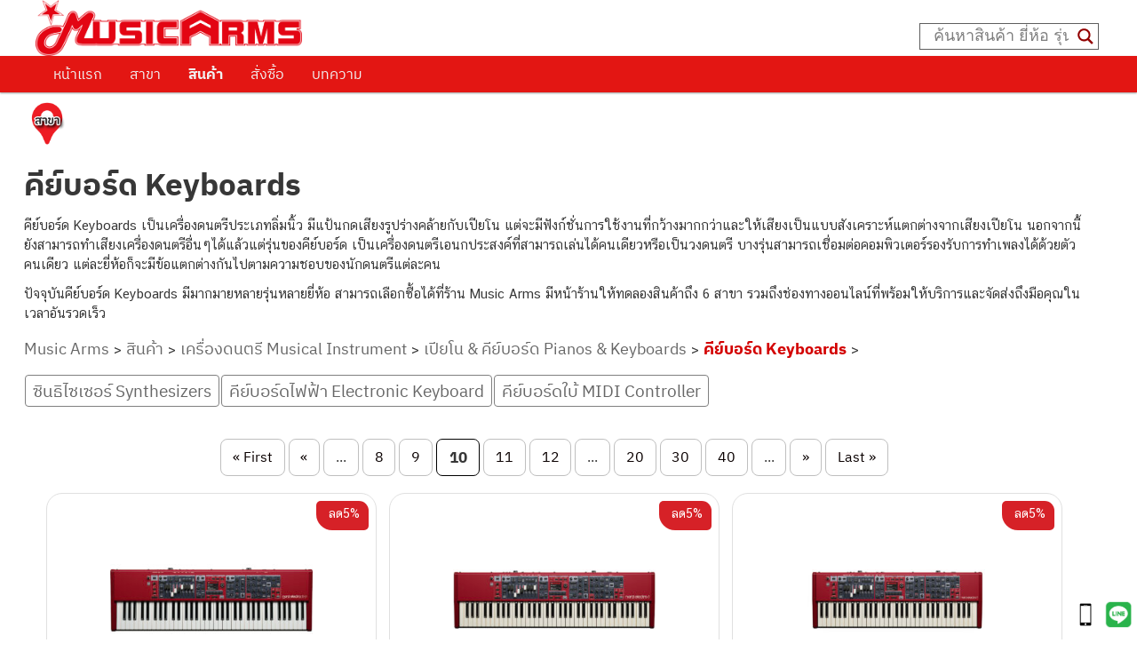

--- FILE ---
content_type: text/html; charset=UTF-8
request_url: https://www.musicarms.net/category/ma/%E0%B8%AA%E0%B8%B4%E0%B8%99%E0%B8%84%E0%B9%89%E0%B8%B2%E0%B9%80%E0%B8%84%E0%B8%A3%E0%B8%B7%E0%B9%88%E0%B8%AD%E0%B8%87%E0%B8%94%E0%B8%99%E0%B8%95%E0%B8%A3%E0%B8%B5-%E0%B8%A3%E0%B8%B2%E0%B8%84%E0%B8%B2/musical-instrument/pianos-keyboards/%E0%B8%84%E0%B8%B5%E0%B8%A2%E0%B9%8C%E0%B8%9A%E0%B8%AD%E0%B8%A3%E0%B9%8C%E0%B8%94-keyboards/page/10/
body_size: 50838
content:

<!DOCTYPE html>
<!--[if IE 6]>
<html id="ie6" dir="ltr" lang="th" prefix="og: https://ogp.me/ns#">
<![endif]-->
<!--[if IE 7]>
<html id="ie7" dir="ltr" lang="th" prefix="og: https://ogp.me/ns#">
<![endif]-->
<!--[if IE 8]>
<html id="ie8" dir="ltr" lang="th" prefix="og: https://ogp.me/ns#">
<![endif]-->
<!--[if !(IE 6) & !(IE 7) & !(IE 8)]><!-->
<html dir="ltr" lang="th" prefix="og: https://ogp.me/ns#" style="overflow-x:hidden;">
<!--<![endif]-->
<head>
<meta charset="UTF-8" />
<meta name='viewport' content='width=device-width, initial-scale=1, maximum-scale=5, user-scalable=yes' />
<link rel="stylesheet" type="text/css" media="all" href="https://www.musicarms.net/wp-content/themes/twentyeleven/style.css?foo=1137"/>
<link rel="profile" href="https://gmpg.org/xfn/11" />
<link rel="pingback" href="https://www.musicarms.net/xmlrpc.php" />

<!--[if lt IE 9]>
<script src="https://www.musicarms.net/wp-content/themes/twentyeleven/js/html5.js" type="text/javascript"></script>
<![endif]-->

<script>
  window.dataLayer = window.dataLayer || [];
  function gtag(){dataLayer.push(arguments);}
  gtag('js', new Date());
	gtag('config', 'UA-38828755-1');
	gtag('config', 'G-XQ4CSSXQZ0');
</script>
<!-- Google tag (gtag.js) -->
<script async src="https://www.googletagmanager.com/gtag/js?id=G-XQ4CSSXQZ0"></script>
<script>
  window.dataLayer = window.dataLayer || [];
  function gtag(){dataLayer.push(arguments);}
  gtag('js', new Date());

  gtag('config', 'G-XQ4CSSXQZ0');
</script>
<title>คีย์บอร์ด Keyboards | Music Arms ศูนย์รวมคีย์บอร์ดไฟฟ้า - Part 10</title>
	<style>img:is([sizes="auto" i], [sizes^="auto," i]) { contain-intrinsic-size: 3000px 1500px }</style>
	
		<!-- All in One SEO Pro 4.9.3 - aioseo.com -->
	<meta name="description" content="เรามีคีย์บอร์ดตั้งแต่ราคาหลักพันถึงเกือบแสนบาท ครบทุกแบรนด์ดังให้คุณเลือก เรายินดีช่วยคุณหาคีย์บอร์ดที่เหมาะกับการใช้งานของคุณมากที่สุด พร้อมจัดส่งฟรีทั่วประเทศ - Part 10" />
	<meta name="robots" content="noindex, nofollow, max-image-preview:large" />
	<meta name="google-site-verification" content="3kJ3aydYFkIYwxMzvv9_dxD9h7HW9I5qdk1HgiKJLr0" />
	<link rel="canonical" href="https://www.musicarms.net/category/ma/%e0%b8%aa%e0%b8%b4%e0%b8%99%e0%b8%84%e0%b9%89%e0%b8%b2%e0%b9%80%e0%b8%84%e0%b8%a3%e0%b8%b7%e0%b9%88%e0%b8%ad%e0%b8%87%e0%b8%94%e0%b8%99%e0%b8%95%e0%b8%a3%e0%b8%b5-%e0%b8%a3%e0%b8%b2%e0%b8%84%e0%b8%b2/musical-instrument/pianos-keyboards/%e0%b8%84%e0%b8%b5%e0%b8%a2%e0%b9%8c%e0%b8%9a%e0%b8%ad%e0%b8%a3%e0%b9%8c%e0%b8%94-keyboards/page/10/" />
	<link rel="prev" href="https://www.musicarms.net/category/ma/%E0%B8%AA%E0%B8%B4%E0%B8%99%E0%B8%84%E0%B9%89%E0%B8%B2%E0%B9%80%E0%B8%84%E0%B8%A3%E0%B8%B7%E0%B9%88%E0%B8%AD%E0%B8%87%E0%B8%94%E0%B8%99%E0%B8%95%E0%B8%A3%E0%B8%B5-%E0%B8%A3%E0%B8%B2%E0%B8%84%E0%B8%B2/musical-instrument/pianos-keyboards/%E0%B8%84%E0%B8%B5%E0%B8%A2%E0%B9%8C%E0%B8%9A%E0%B8%AD%E0%B8%A3%E0%B9%8C%E0%B8%94-keyboards/page/9/" />
	<link rel="next" href="https://www.musicarms.net/category/ma/%E0%B8%AA%E0%B8%B4%E0%B8%99%E0%B8%84%E0%B9%89%E0%B8%B2%E0%B9%80%E0%B8%84%E0%B8%A3%E0%B8%B7%E0%B9%88%E0%B8%AD%E0%B8%87%E0%B8%94%E0%B8%99%E0%B8%95%E0%B8%A3%E0%B8%B5-%E0%B8%A3%E0%B8%B2%E0%B8%84%E0%B8%B2/musical-instrument/pianos-keyboards/%E0%B8%84%E0%B8%B5%E0%B8%A2%E0%B9%8C%E0%B8%9A%E0%B8%AD%E0%B8%A3%E0%B9%8C%E0%B8%94-keyboards/page/11/" />
	<meta name="generator" content="All in One SEO Pro (AIOSEO) 4.9.3" />
		<meta property="og:locale" content="th_TH" />
		<meta property="og:site_name" content="MUSIC ARMS" />
		<meta property="og:type" content="article" />
		<meta property="og:title" content="คีย์บอร์ด Keyboards | Music Arms ศูนย์รวมคีย์บอร์ดไฟฟ้า - Part 10" />
		<meta property="og:description" content="เรามีคีย์บอร์ดตั้งแต่ราคาหลักพันถึงเกือบแสนบาท ครบทุกแบรนด์ดังให้คุณเลือก เรายินดีช่วยคุณหาคีย์บอร์ดที่เหมาะกับการใช้งานของคุณมากที่สุด พร้อมจัดส่งฟรีทั่วประเทศ - Part 10" />
		<meta property="og:url" content="https://www.musicarms.net/category/ma/%e0%b8%aa%e0%b8%b4%e0%b8%99%e0%b8%84%e0%b9%89%e0%b8%b2%e0%b9%80%e0%b8%84%e0%b8%a3%e0%b8%b7%e0%b9%88%e0%b8%ad%e0%b8%87%e0%b8%94%e0%b8%99%e0%b8%95%e0%b8%a3%e0%b8%b5-%e0%b8%a3%e0%b8%b2%e0%b8%84%e0%b8%b2/musical-instrument/pianos-keyboards/%e0%b8%84%e0%b8%b5%e0%b8%a2%e0%b9%8c%e0%b8%9a%e0%b8%ad%e0%b8%a3%e0%b9%8c%e0%b8%94-keyboards/page/10/" />
		<meta property="og:image" content="https://www.musicarms.net/wp-content/uploads/2021/03/LOGO-Music-Arms.png" />
		<meta property="og:image:secure_url" content="https://www.musicarms.net/wp-content/uploads/2021/03/LOGO-Music-Arms.png" />
		<meta property="og:image:width" content="300" />
		<meta property="og:image:height" content="63" />
		<meta property="article:publisher" content="https://www.facebook.com/MusicArmss" />
		<meta name="twitter:card" content="summary" />
		<meta name="twitter:title" content="คีย์บอร์ด Keyboards | Music Arms ศูนย์รวมคีย์บอร์ดไฟฟ้า - Part 10" />
		<meta name="twitter:description" content="เรามีคีย์บอร์ดตั้งแต่ราคาหลักพันถึงเกือบแสนบาท ครบทุกแบรนด์ดังให้คุณเลือก เรายินดีช่วยคุณหาคีย์บอร์ดที่เหมาะกับการใช้งานของคุณมากที่สุด พร้อมจัดส่งฟรีทั่วประเทศ - Part 10" />
		<meta name="twitter:image" content="https://www.musicarms.net/wp-content/uploads/2021/03/LOGO-Music-Arms.png" />
		<!-- All in One SEO Pro -->


<!-- Google Tag Manager for WordPress by gtm4wp.com -->
<script data-cfasync="false" data-pagespeed-no-defer>
	var gtm4wp_datalayer_name = "dataLayer";
	var dataLayer = dataLayer || [];
</script>
<!-- End Google Tag Manager for WordPress by gtm4wp.com --><link rel='dns-prefetch' href='//unpkg.com' />
<link rel='dns-prefetch' href='//cdnjs.cloudflare.com' />
<link href='https://fonts.gstatic.com' crossorigin rel='preconnect' />
<link rel="alternate" type="application/rss+xml" title="Music Arms &raquo; ฟีด" href="https://www.musicarms.net/feed/" />
<link rel="alternate" type="application/rss+xml" title="Music Arms &raquo; ฟีดความเห็น" href="https://www.musicarms.net/comments/feed/" />
<link rel="alternate" type="application/rss+xml" title="Music Arms &raquo; คีย์บอร์ด Keyboards ฟีดหมวดหมู่" href="https://www.musicarms.net/category/ma/%e0%b8%aa%e0%b8%b4%e0%b8%99%e0%b8%84%e0%b9%89%e0%b8%b2%e0%b9%80%e0%b8%84%e0%b8%a3%e0%b8%b7%e0%b9%88%e0%b8%ad%e0%b8%87%e0%b8%94%e0%b8%99%e0%b8%95%e0%b8%a3%e0%b8%b5-%e0%b8%a3%e0%b8%b2%e0%b8%84%e0%b8%b2/musical-instrument/pianos-keyboards/%e0%b8%84%e0%b8%b5%e0%b8%a2%e0%b9%8c%e0%b8%9a%e0%b8%ad%e0%b8%a3%e0%b9%8c%e0%b8%94-keyboards/feed/" />
		<!-- This site uses the Google Analytics by MonsterInsights plugin v9.11.1 - Using Analytics tracking - https://www.monsterinsights.com/ -->
		<!-- Note: MonsterInsights is not currently configured on this site. The site owner needs to authenticate with Google Analytics in the MonsterInsights settings panel. -->
					<!-- No tracking code set -->
				<!-- / Google Analytics by MonsterInsights -->
		<style id='wp-emoji-styles-inline-css' type='text/css'>

	img.wp-smiley, img.emoji {
		display: inline !important;
		border: none !important;
		box-shadow: none !important;
		height: 1em !important;
		width: 1em !important;
		margin: 0 0.07em !important;
		vertical-align: -0.1em !important;
		background: none !important;
		padding: 0 !important;
	}
</style>
<link rel='stylesheet' id='wp-block-library-css' href='https://www.musicarms.net/wp-includes/css/dist/block-library/style.min.css?ver=826bd90f3e293242dd862f5f242efae5' type='text/css' media='all' />
<style id='classic-theme-styles-inline-css' type='text/css'>
/*! This file is auto-generated */
.wp-block-button__link{color:#fff;background-color:#32373c;border-radius:9999px;box-shadow:none;text-decoration:none;padding:calc(.667em + 2px) calc(1.333em + 2px);font-size:1.125em}.wp-block-file__button{background:#32373c;color:#fff;text-decoration:none}
</style>
<link rel='stylesheet' id='aioseo/css/src/vue/standalone/blocks/table-of-contents/global.scss-css' href='https://www.musicarms.net/wp-content/plugins/all-in-one-seo-pack-pro/dist/Pro/assets/css/table-of-contents/global.e90f6d47.css?ver=4.9.3' type='text/css' media='all' />
<link rel='stylesheet' id='aioseo/css/src/vue/standalone/blocks/pro/recipe/global.scss-css' href='https://www.musicarms.net/wp-content/plugins/all-in-one-seo-pack-pro/dist/Pro/assets/css/recipe/global.67a3275f.css?ver=4.9.3' type='text/css' media='all' />
<link rel='stylesheet' id='aioseo/css/src/vue/standalone/blocks/pro/product/global.scss-css' href='https://www.musicarms.net/wp-content/plugins/all-in-one-seo-pack-pro/dist/Pro/assets/css/product/global.61066cfb.css?ver=4.9.3' type='text/css' media='all' />
<style id='boldblocks-youtube-block-style-inline-css' type='text/css'>
.wp-block-boldblocks-youtube-block .visually-hidden{clip:rect(0 0 0 0);-webkit-clip-path:inset(50%);clip-path:inset(50%);height:1px;overflow:hidden;position:absolute;white-space:nowrap;width:1px}.wp-block-boldblocks-youtube-block .yb-player{background-color:#000;background-position:50%;background-size:cover;contain:content;cursor:pointer;display:block;position:relative}.wp-block-boldblocks-youtube-block .yb-player:after{content:"";display:block;padding-bottom:var(--byeb--aspect-ratio,56.25%)}.wp-block-boldblocks-youtube-block .yb-player>iframe{border:0;height:100%;left:0;position:absolute;top:0;width:100%;z-index:1}.wp-block-boldblocks-youtube-block .yb-player.is-activated{cursor:unset}.wp-block-boldblocks-youtube-block .yb-player.is-activated>.yb-btn-play{display:none;opacity:0;pointer-events:none}.wp-block-boldblocks-youtube-block .yb-btn-play{all:unset;background-color:transparent;background-image:url("data:image/svg+xml;utf8,<svg xmlns=\"http://www.w3.org/2000/svg\" viewBox=\"0 0 68 48\"><path d=\"M66.52 7.74c-.78-2.93-2.49-5.41-5.42-6.19C55.79.13 34 0 34 0S12.21.13 6.9 1.55c-2.93.78-4.63 3.26-5.42 6.19C.06 13.05 0 24 0 24s.06 10.95 1.48 16.26c.78 2.93 2.49 5.41 5.42 6.19C12.21 47.87 34 48 34 48s21.79-.13 27.1-1.55c2.93-.78 4.64-3.26 5.42-6.19C67.94 34.95 68 24 68 24s-.06-10.95-1.48-16.26z\" fill=\"red\"/><path d=\"M45 24 27 14v20\" fill=\"white\"/></svg>");border:none;cursor:pointer;display:block;filter:grayscale(100%);height:48px;left:50%;margin:0;position:absolute;top:50%;transform:translate3d(-50%,-50%,0);transition:filter .1s cubic-bezier(0,0,.2,1);width:68px;z-index:1}.wp-block-boldblocks-youtube-block .yb-btn-play:focus,.wp-block-boldblocks-youtube-block .yb-player:hover>.yb-btn-play{filter:none}.wp-block-boldblocks-youtube-block figcaption{margin-bottom:1em;margin-top:.5em}

</style>
<link rel='stylesheet' id='aioseo-eeat/css/src/vue/standalone/blocks/author-bio/global.scss-css' href='https://www.musicarms.net/wp-content/plugins/aioseo-eeat/dist/Pro/assets/css/author-bio/global.lvru5eV8.css?ver=1.2.9' type='text/css' media='all' />
<link rel='stylesheet' id='aioseo-eeat/css/src/vue/standalone/blocks/author-tooltip/global.scss-css' href='https://www.musicarms.net/wp-content/plugins/aioseo-eeat/dist/Pro/assets/css/author-tooltip/global.BEv34Lr4.css?ver=1.2.9' type='text/css' media='all' />
<link rel='stylesheet' id='aioseo-eeat/css/src/vue/standalone/blocks/reviewer-tooltip/global.scss-css' href='https://www.musicarms.net/wp-content/plugins/aioseo-eeat/dist/Pro/assets/css/reviewer-tooltip/global.Cz6Z5e1C.css?ver=1.2.9' type='text/css' media='all' />
<style id='global-styles-inline-css' type='text/css'>
:root{--wp--preset--aspect-ratio--square: 1;--wp--preset--aspect-ratio--4-3: 4/3;--wp--preset--aspect-ratio--3-4: 3/4;--wp--preset--aspect-ratio--3-2: 3/2;--wp--preset--aspect-ratio--2-3: 2/3;--wp--preset--aspect-ratio--16-9: 16/9;--wp--preset--aspect-ratio--9-16: 9/16;--wp--preset--color--black: #000000;--wp--preset--color--cyan-bluish-gray: #abb8c3;--wp--preset--color--white: #ffffff;--wp--preset--color--pale-pink: #f78da7;--wp--preset--color--vivid-red: #cf2e2e;--wp--preset--color--luminous-vivid-orange: #ff6900;--wp--preset--color--luminous-vivid-amber: #fcb900;--wp--preset--color--light-green-cyan: #7bdcb5;--wp--preset--color--vivid-green-cyan: #00d084;--wp--preset--color--pale-cyan-blue: #8ed1fc;--wp--preset--color--vivid-cyan-blue: #0693e3;--wp--preset--color--vivid-purple: #9b51e0;--wp--preset--gradient--vivid-cyan-blue-to-vivid-purple: linear-gradient(135deg,rgba(6,147,227,1) 0%,rgb(155,81,224) 100%);--wp--preset--gradient--light-green-cyan-to-vivid-green-cyan: linear-gradient(135deg,rgb(122,220,180) 0%,rgb(0,208,130) 100%);--wp--preset--gradient--luminous-vivid-amber-to-luminous-vivid-orange: linear-gradient(135deg,rgba(252,185,0,1) 0%,rgba(255,105,0,1) 100%);--wp--preset--gradient--luminous-vivid-orange-to-vivid-red: linear-gradient(135deg,rgba(255,105,0,1) 0%,rgb(207,46,46) 100%);--wp--preset--gradient--very-light-gray-to-cyan-bluish-gray: linear-gradient(135deg,rgb(238,238,238) 0%,rgb(169,184,195) 100%);--wp--preset--gradient--cool-to-warm-spectrum: linear-gradient(135deg,rgb(74,234,220) 0%,rgb(151,120,209) 20%,rgb(207,42,186) 40%,rgb(238,44,130) 60%,rgb(251,105,98) 80%,rgb(254,248,76) 100%);--wp--preset--gradient--blush-light-purple: linear-gradient(135deg,rgb(255,206,236) 0%,rgb(152,150,240) 100%);--wp--preset--gradient--blush-bordeaux: linear-gradient(135deg,rgb(254,205,165) 0%,rgb(254,45,45) 50%,rgb(107,0,62) 100%);--wp--preset--gradient--luminous-dusk: linear-gradient(135deg,rgb(255,203,112) 0%,rgb(199,81,192) 50%,rgb(65,88,208) 100%);--wp--preset--gradient--pale-ocean: linear-gradient(135deg,rgb(255,245,203) 0%,rgb(182,227,212) 50%,rgb(51,167,181) 100%);--wp--preset--gradient--electric-grass: linear-gradient(135deg,rgb(202,248,128) 0%,rgb(113,206,126) 100%);--wp--preset--gradient--midnight: linear-gradient(135deg,rgb(2,3,129) 0%,rgb(40,116,252) 100%);--wp--preset--font-size--small: 13px;--wp--preset--font-size--medium: 20px;--wp--preset--font-size--large: 36px;--wp--preset--font-size--x-large: 42px;--wp--preset--spacing--20: 0.44rem;--wp--preset--spacing--30: 0.67rem;--wp--preset--spacing--40: 1rem;--wp--preset--spacing--50: 1.5rem;--wp--preset--spacing--60: 2.25rem;--wp--preset--spacing--70: 3.38rem;--wp--preset--spacing--80: 5.06rem;--wp--preset--shadow--natural: 6px 6px 9px rgba(0, 0, 0, 0.2);--wp--preset--shadow--deep: 12px 12px 50px rgba(0, 0, 0, 0.4);--wp--preset--shadow--sharp: 6px 6px 0px rgba(0, 0, 0, 0.2);--wp--preset--shadow--outlined: 6px 6px 0px -3px rgba(255, 255, 255, 1), 6px 6px rgba(0, 0, 0, 1);--wp--preset--shadow--crisp: 6px 6px 0px rgba(0, 0, 0, 1);}:where(.is-layout-flex){gap: 0.5em;}:where(.is-layout-grid){gap: 0.5em;}body .is-layout-flex{display: flex;}.is-layout-flex{flex-wrap: wrap;align-items: center;}.is-layout-flex > :is(*, div){margin: 0;}body .is-layout-grid{display: grid;}.is-layout-grid > :is(*, div){margin: 0;}:where(.wp-block-columns.is-layout-flex){gap: 2em;}:where(.wp-block-columns.is-layout-grid){gap: 2em;}:where(.wp-block-post-template.is-layout-flex){gap: 1.25em;}:where(.wp-block-post-template.is-layout-grid){gap: 1.25em;}.has-black-color{color: var(--wp--preset--color--black) !important;}.has-cyan-bluish-gray-color{color: var(--wp--preset--color--cyan-bluish-gray) !important;}.has-white-color{color: var(--wp--preset--color--white) !important;}.has-pale-pink-color{color: var(--wp--preset--color--pale-pink) !important;}.has-vivid-red-color{color: var(--wp--preset--color--vivid-red) !important;}.has-luminous-vivid-orange-color{color: var(--wp--preset--color--luminous-vivid-orange) !important;}.has-luminous-vivid-amber-color{color: var(--wp--preset--color--luminous-vivid-amber) !important;}.has-light-green-cyan-color{color: var(--wp--preset--color--light-green-cyan) !important;}.has-vivid-green-cyan-color{color: var(--wp--preset--color--vivid-green-cyan) !important;}.has-pale-cyan-blue-color{color: var(--wp--preset--color--pale-cyan-blue) !important;}.has-vivid-cyan-blue-color{color: var(--wp--preset--color--vivid-cyan-blue) !important;}.has-vivid-purple-color{color: var(--wp--preset--color--vivid-purple) !important;}.has-black-background-color{background-color: var(--wp--preset--color--black) !important;}.has-cyan-bluish-gray-background-color{background-color: var(--wp--preset--color--cyan-bluish-gray) !important;}.has-white-background-color{background-color: var(--wp--preset--color--white) !important;}.has-pale-pink-background-color{background-color: var(--wp--preset--color--pale-pink) !important;}.has-vivid-red-background-color{background-color: var(--wp--preset--color--vivid-red) !important;}.has-luminous-vivid-orange-background-color{background-color: var(--wp--preset--color--luminous-vivid-orange) !important;}.has-luminous-vivid-amber-background-color{background-color: var(--wp--preset--color--luminous-vivid-amber) !important;}.has-light-green-cyan-background-color{background-color: var(--wp--preset--color--light-green-cyan) !important;}.has-vivid-green-cyan-background-color{background-color: var(--wp--preset--color--vivid-green-cyan) !important;}.has-pale-cyan-blue-background-color{background-color: var(--wp--preset--color--pale-cyan-blue) !important;}.has-vivid-cyan-blue-background-color{background-color: var(--wp--preset--color--vivid-cyan-blue) !important;}.has-vivid-purple-background-color{background-color: var(--wp--preset--color--vivid-purple) !important;}.has-black-border-color{border-color: var(--wp--preset--color--black) !important;}.has-cyan-bluish-gray-border-color{border-color: var(--wp--preset--color--cyan-bluish-gray) !important;}.has-white-border-color{border-color: var(--wp--preset--color--white) !important;}.has-pale-pink-border-color{border-color: var(--wp--preset--color--pale-pink) !important;}.has-vivid-red-border-color{border-color: var(--wp--preset--color--vivid-red) !important;}.has-luminous-vivid-orange-border-color{border-color: var(--wp--preset--color--luminous-vivid-orange) !important;}.has-luminous-vivid-amber-border-color{border-color: var(--wp--preset--color--luminous-vivid-amber) !important;}.has-light-green-cyan-border-color{border-color: var(--wp--preset--color--light-green-cyan) !important;}.has-vivid-green-cyan-border-color{border-color: var(--wp--preset--color--vivid-green-cyan) !important;}.has-pale-cyan-blue-border-color{border-color: var(--wp--preset--color--pale-cyan-blue) !important;}.has-vivid-cyan-blue-border-color{border-color: var(--wp--preset--color--vivid-cyan-blue) !important;}.has-vivid-purple-border-color{border-color: var(--wp--preset--color--vivid-purple) !important;}.has-vivid-cyan-blue-to-vivid-purple-gradient-background{background: var(--wp--preset--gradient--vivid-cyan-blue-to-vivid-purple) !important;}.has-light-green-cyan-to-vivid-green-cyan-gradient-background{background: var(--wp--preset--gradient--light-green-cyan-to-vivid-green-cyan) !important;}.has-luminous-vivid-amber-to-luminous-vivid-orange-gradient-background{background: var(--wp--preset--gradient--luminous-vivid-amber-to-luminous-vivid-orange) !important;}.has-luminous-vivid-orange-to-vivid-red-gradient-background{background: var(--wp--preset--gradient--luminous-vivid-orange-to-vivid-red) !important;}.has-very-light-gray-to-cyan-bluish-gray-gradient-background{background: var(--wp--preset--gradient--very-light-gray-to-cyan-bluish-gray) !important;}.has-cool-to-warm-spectrum-gradient-background{background: var(--wp--preset--gradient--cool-to-warm-spectrum) !important;}.has-blush-light-purple-gradient-background{background: var(--wp--preset--gradient--blush-light-purple) !important;}.has-blush-bordeaux-gradient-background{background: var(--wp--preset--gradient--blush-bordeaux) !important;}.has-luminous-dusk-gradient-background{background: var(--wp--preset--gradient--luminous-dusk) !important;}.has-pale-ocean-gradient-background{background: var(--wp--preset--gradient--pale-ocean) !important;}.has-electric-grass-gradient-background{background: var(--wp--preset--gradient--electric-grass) !important;}.has-midnight-gradient-background{background: var(--wp--preset--gradient--midnight) !important;}.has-small-font-size{font-size: var(--wp--preset--font-size--small) !important;}.has-medium-font-size{font-size: var(--wp--preset--font-size--medium) !important;}.has-large-font-size{font-size: var(--wp--preset--font-size--large) !important;}.has-x-large-font-size{font-size: var(--wp--preset--font-size--x-large) !important;}
:where(.wp-block-post-template.is-layout-flex){gap: 1.25em;}:where(.wp-block-post-template.is-layout-grid){gap: 1.25em;}
:where(.wp-block-columns.is-layout-flex){gap: 2em;}:where(.wp-block-columns.is-layout-grid){gap: 2em;}
:root :where(.wp-block-pullquote){font-size: 1.5em;line-height: 1.6;}
</style>
<link rel='stylesheet' id='wpsm_ac-font-awesome-front-css' href='https://www.musicarms.net/wp-content/plugins/responsive-accordion-and-collapse/css/font-awesome/css/font-awesome.min.css?ver=826bd90f3e293242dd862f5f242efae5' type='text/css' media='all' />
<link rel='stylesheet' id='wpsm_ac_bootstrap-front-css' href='https://www.musicarms.net/wp-content/plugins/responsive-accordion-and-collapse/css/bootstrap-front.css?ver=826bd90f3e293242dd862f5f242efae5' type='text/css' media='all' />
<link rel='stylesheet' id='swiper-css-css' href='https://unpkg.com/swiper/swiper-bundle.min.css?ver=826bd90f3e293242dd862f5f242efae5' type='text/css' media='all' />
<link rel='stylesheet' id='font-awesome-6-css' href='https://cdnjs.cloudflare.com/ajax/libs/font-awesome/6.5.2/css/all.min.css?ver=6.5.2' type='text/css' media='all' />
<link rel='stylesheet' id='flexslider-css' href='https://www.musicarms.net/wp-content/themes/twentyeleven/css/flexslider.css?ver=3.08' type='text/css' media='all' />
<link rel='stylesheet' id='wpdreams-asl-basic-css' href='https://www.musicarms.net/wp-content/plugins/ajax-search-lite/css/style.basic.css?ver=4.13.1' type='text/css' media='all' />
<link rel='stylesheet' id='wpdreams-asl-instance-css' href='https://www.musicarms.net/wp-content/plugins/ajax-search-lite/css/style-underline.css?ver=4.13.1' type='text/css' media='all' />
<link rel='stylesheet' id='wp-pagenavi-css' href='https://www.musicarms.net/wp-content/plugins/wp-pagenavi/pagenavi-css.css?ver=2.70' type='text/css' media='all' />
<link rel='stylesheet' id='seed-fonts-all-css' href='https://www.musicarms.net/wp-content/plugins/seed-fonts/fonts/ibm-plex-thai/font.css?ver=826bd90f3e293242dd862f5f242efae5' type='text/css' media='all' />
<style id='seed-fonts-all-inline-css' type='text/css'>
h1, h2, h3, h4, h5, h6 ,nav, .nav, .menu, button, .button, .btn, .price, ._heading, .wp-block-pullquote blockquote, blockquote, label, legend{font-family: "ibm-plex-thai",sans-serif !important; font-weight: 500 !important; }body {--s-heading:"ibm-plex-thai",sans-serif !important}body {--s-heading-weight:500}
</style>
<link rel='stylesheet' id='seed-fonts-body-all-css' href='https://www.musicarms.net/wp-content/plugins/seed-fonts/fonts/cs-chatthai-ui/font.css?ver=826bd90f3e293242dd862f5f242efae5' type='text/css' media='all' />
<style id='seed-fonts-body-all-inline-css' type='text/css'>
body{font-family: "cs-chatthai-ui",sans-serif; font-weight: 400; font-size: 17px; line-height: 1.5; }body {--s-body:"cs-chatthai-ui",sans-serif;--s-body-line-height:1.5;}
</style>
<link rel='stylesheet' id='__EPYT__style-css' href='https://www.musicarms.net/wp-content/plugins/youtube-embed-plus-pro/styles/ytprefs.min.css?ver=14.2.3' type='text/css' media='all' />
<style id='__EPYT__style-inline-css' type='text/css'>

                .epyt-gallery-thumb {
                        width: 33.333%;
                }
                
</style>
<link rel='stylesheet' id='__disptype__-css' href='https://www.musicarms.net/wp-content/plugins/youtube-embed-plus-pro/scripts/lity.min.css?ver=14.2.3' type='text/css' media='all' />
<link rel='stylesheet' id='__dyntype__-css' href='https://www.musicarms.net/wp-content/plugins/youtube-embed-plus-pro/scripts/embdyn.min.css?ver=14.2.3' type='text/css' media='all' />
<link rel='stylesheet' id='shiftnav-css' href='https://www.musicarms.net/wp-content/plugins/shiftnav-responsive-mobile-menu/assets/css/shiftnav.min.css?ver=1.8.1' type='text/css' media='all' />
<link rel='stylesheet' id='shiftnav-font-awesome-css' href='https://www.musicarms.net/wp-content/plugins/shiftnav-responsive-mobile-menu/assets/css/fontawesome/css/font-awesome.min.css?ver=1.8.1' type='text/css' media='all' />
<link rel='stylesheet' id='shiftnav-standard-dark-css' href='https://www.musicarms.net/wp-content/plugins/shiftnav-responsive-mobile-menu/assets/css/skins/standard-dark.css?ver=1.8.1' type='text/css' media='all' />
<link rel='stylesheet' id='Jo_good_css-css' href='https://www.musicarms.net/wp-content/plugins/JO-Goods-Display/mystyle.css?ver=3' type='text/css' media='all' />
<script type="text/javascript" src="https://www.musicarms.net/wp-includes/js/jquery/jquery.min.js?ver=3.7.1" id="jquery-core-js"></script>
<script type="text/javascript" src="https://www.musicarms.net/wp-includes/js/jquery/jquery-migrate.min.js?ver=3.4.1" id="jquery-migrate-js"></script>
<script type="text/javascript" defer src="https://www.musicarms.net/wp-content/plugins/youtube-embed-plus-pro/scripts/lity.min.js?ver=14.2.3" id="__dispload__-js"></script>
<script type="text/javascript" id="__ytprefs__-js-extra">
/* <![CDATA[ */
var _EPYT_ = {"ajaxurl":"https:\/\/www.musicarms.net\/wp-admin\/admin-ajax.php","security":"cb41914fb9","gallery_scrolloffset":"20","eppathtoscripts":"https:\/\/www.musicarms.net\/wp-content\/plugins\/youtube-embed-plus-pro\/scripts\/","eppath":"https:\/\/www.musicarms.net\/wp-content\/plugins\/youtube-embed-plus-pro\/","epresponsiveselector":"[\"iframe.__youtube_prefs__\",\"iframe[src*='youtube.com']\",\"iframe[src*='youtube-nocookie.com']\",\"iframe[data-ep-src*='youtube.com']\",\"iframe[data-ep-src*='youtube-nocookie.com']\",\"iframe[data-ep-gallerysrc*='youtube.com']\"]","epdovol":"1","version":"14.2.3","evselector":"iframe.__youtube_prefs__[src], iframe[src*=\"youtube.com\/embed\/\"], iframe[src*=\"youtube-nocookie.com\/embed\/\"]","ajax_compat":"","maxres_facade":"eager","ytapi_load":"light","pause_others":"","stopMobileBuffer":"1","facade_mode":"","not_live_on_channel":"","not_live_showtime":"180"};
/* ]]> */
</script>
<script type="text/javascript" defer src="https://www.musicarms.net/wp-content/plugins/youtube-embed-plus-pro/scripts/ytprefs.min.js?ver=14.2.3" id="__ytprefs__-js"></script>
<script type="text/javascript" defer src="https://www.musicarms.net/wp-content/plugins/youtube-embed-plus-pro/scripts/embdyn.min.js?ver=14.2.3" id="__dynload__-js"></script>
<link rel="https://api.w.org/" href="https://www.musicarms.net/wp-json/" /><link rel="alternate" title="JSON" type="application/json" href="https://www.musicarms.net/wp-json/wp/v2/categories/3611" /><link rel="EditURI" type="application/rsd+xml" title="RSD" href="https://www.musicarms.net/xmlrpc.php?rsd" />

<meta name="facebook-domain-verification" content="19pp6odrxorooemsk9jsy4yccgvztq" />
		<!-- ShiftNav CSS
	================================================================ -->
		<style type="text/css" id="shiftnav-dynamic-css">
				@media only screen and (min-width:1030px){ #shiftnav-toggle-main, .shiftnav-toggle-mobile{ display:none; } .shiftnav-wrap { padding-top:0 !important; } }

/** ShiftNav Custom Menu Styles (Customizer) **/
/* togglebar */
#shiftnav-toggle-main { background:#d80000; color:#ffffff; }

/* Status: Loaded from Transient */
		</style>
		<!-- end ShiftNav CSS -->

	
<!-- Google Tag Manager for WordPress by gtm4wp.com -->
<!-- GTM Container placement set to automatic -->
<script data-cfasync="false" data-pagespeed-no-defer type="text/javascript">
	var dataLayer_content = {"pagePostType":"post","pagePostType2":"category-post","pageCategory":["%e0%b8%8b%e0%b8%b4%e0%b8%99%e0%b8%98%e0%b8%b4%e0%b9%84%e0%b8%8b%e0%b9%80%e0%b8%8b%e0%b8%ad%e0%b8%a3%e0%b9%8c-synthesizers"]};
	dataLayer.push( dataLayer_content );
</script>
<script data-cfasync="false" data-pagespeed-no-defer type="text/javascript">
(function(w,d,s,l,i){w[l]=w[l]||[];w[l].push({'gtm.start':
new Date().getTime(),event:'gtm.js'});var f=d.getElementsByTagName(s)[0],
j=d.createElement(s),dl=l!='dataLayer'?'&l='+l:'';j.async=true;j.src=
'//www.googletagmanager.com/gtm.js?id='+i+dl;f.parentNode.insertBefore(j,f);
})(window,document,'script','dataLayer','GTM-57VS6VB');
</script>
<!-- End Google Tag Manager for WordPress by gtm4wp.com -->	<style>
		/* Link color */
		a,
		#site-title a:focus,
		#site-title a:hover,
		#site-title a:active,
		.entry-title a:hover,
		.entry-title a:focus,
		.entry-title a:active,
		.widget_twentyeleven_ephemera .comments-link a:hover,
		section.recent-posts .other-recent-posts a[rel="bookmark"]:hover,
		section.recent-posts .other-recent-posts .comments-link a:hover,
		.format-image footer.entry-meta a:hover,
		#site-generator a:hover {
			color: #0a0000;
		}
		section.recent-posts .other-recent-posts .comments-link a:hover {
			border-color: #0a0000;
		}
		article.feature-image.small .entry-summary p a:hover,
		.entry-header .comments-link a:hover,
		.entry-header .comments-link a:focus,
		.entry-header .comments-link a:active,
		.feature-slider a.active {
			background-color: #0a0000;
		}
	</style>
				<link rel="preconnect" href="https://fonts.gstatic.com" crossorigin />
				<link rel="preload" as="style" href="//fonts.googleapis.com/css?family=Open+Sans&display=swap" />
				<link rel="stylesheet" href="//fonts.googleapis.com/css?family=Open+Sans&display=swap" media="all" />
					<style type="text/css" id="twentyeleven-header-css">
			#site-title,
		#site-description {
			position: absolute !important;
			clip: rect(1px 1px 1px 1px); /* IE6, IE7 */
			clip: rect(1px, 1px, 1px, 1px);
		}
		</style>
	<style type="text/css" id="custom-background-css">
body.custom-background { background-color: #ffffff; }
</style>
	<script>(function() {
    function movePromoBox() {
        // 1. หาตำแหน่งกล่องโปรโมชั่นของเรา
        var promoBox = document.querySelector('.site-promo-box');
        
        // 2. หาตำแหน่งเป้าหมาย (id="descrip")
        var targetBox = document.getElementById('descrip');

        // 3. ถ้าเจอทั้งคู่
        if (promoBox && targetBox) {
            
            // ใช้คำสั่ง insertAdjacentElement('afterend', ...)
            // ความหมาย: "วาง element นี้ ไว้ข้างหลัง (ต่อจาก) targetBox ทันที"
            // ผลลัพธ์: <div id="descrip">...</div> [PROMO_BOX]
            targetBox.insertAdjacentElement('afterend', promoBox);
            
            // สั่งให้แสดงผล
            promoBox.style.display = 'block';
            console.log('ACF Promo: Moved AFTER #descrip successfully!');
            return true;
        } 
        // ถ้าหาเป้าหมายไม่เจอ แต่มีกล่องโปรโมชั่น
        else if (promoBox) {
            promoBox.style.display = 'block'; // โชว์ที่เดิมไปก่อน กันเนื้อหาหาย
        }
        return false;
    }

    // สั่งทำงาน 3 จังหวะ เพื่อความชัวร์ (เหมือนเดิม)
    document.addEventListener("DOMContentLoaded", movePromoBox);
    window.addEventListener("load", movePromoBox);

    // เช็คซ้ำ 5 วินาที เผื่อหน้าเว็บโหลดช้า
    var retryCount = 0;
    var retryInterval = setInterval(function() {
        var success = movePromoBox();
        retryCount++;
        // ถ้าทำสำเร็จแล้ว หรือลองครบ 10 ครั้งแล้ว ให้หยุด
        if (success || retryCount >= 10) {
            clearInterval(retryInterval);
        }
    }, 500);

})();</script><style class="wpcode-css-snippet">/* ---- Related Posts Section Styling ---- */

.related-posts-section {
    margin-top: 40px;
    padding-top: 20px;
    border-top: 1px solid #e0e0e0;
}

.related-posts-section h4 {
    font-size: 22px;
    margin-bottom: 25px;
    text-align: center;
}

.related-posts-grid {
    display: grid;
    /* เริ่มต้นด้วย 3 คอลัมน์บนจอใหญ่ */
    grid-template-columns: repeat(3, 1fr);
    gap: 25px;
}

/* ---- Individual Post Card Styling ---- */
.related-post-card {
    border: 1px solid #e0e0e0;
    border-radius: 8px;
    overflow: hidden; /* ทำให้ขอบมนมีผลกับรูปภาพข้างใน */
    transition: box-shadow 0.3s ease, transform 0.3s ease;
    background-color: #ffffff;
}

.related-post-card:hover {
    transform: translateY(-5px);
    box-shadow: 0 4px 15px rgba(0,0,0,0.1);
}

.related-post-card a {
    text-decoration: none;
    color: inherit;
    display: block;
}

.related-post-card .card-thumbnail img {
    width: 100%;
    height: 180px; /* กำหนดความสูงของรูปภาพ */
    object-fit: cover; /* ทำให้รูปเต็มกรอบโดยไม่เสียสัดส่วน */
    display: block;
}

.related-post-card .card-thumbnail.placeholder {
    width: 100%;
    height: 180px;
    background-color: #f0f0f0;
    display: flex;
    align-items: center;
    justify-content: center;
    color: #b0b0b0;
}

.related-post-card .card-title {
    padding: 15px;
}

.related-post-card .card-title h5 {
    margin: 0;
    font-size: 16px;
    line-height: 1.4;
}

/* ---- Responsive ---- */
@media (max-width: 768px) {
    .related-posts-grid {
        grid-template-columns: repeat(2, 1fr);
    }
}

@media (max-width: 500px) {
    .related-posts-grid {
        grid-template-columns: 1fr;
    }
}</style><script>/**
 * โค้ดนี้ใช้สำหรับควบคุมการทำงานของปุ่ม "แสดงเพิ่มเติม" เพื่อขยายรูปภาพในแกลเลอรี่ และสั่งซ่อนหัวข้อ H3 บางส่วนที่ไม่ต้องการแสดงผล
 */
document.addEventListener('DOMContentLoaded', function() {

    const showMoreCustomerBtn = document.getElementById('show-more-customer-btn');
    if (showMoreCustomerBtn) {
        showMoreCustomerBtn.addEventListener('click', function() {
            const hiddenItems = document.querySelectorAll('.customer-grid-gallery .grid-item.hidden-item');
            hiddenItems.forEach(function(item) {
                item.classList.remove('hidden-item');
            });
            showMoreCustomerBtn.style.display = 'none';
        });
    }

    const showMoreShowcaseBtn = document.getElementById('show-more-showcase-btn');
    if (showMoreShowcaseBtn) {
        showMoreShowcaseBtn.addEventListener('click', function() {
            const hiddenItems = document.querySelectorAll('.showcase-grid-gallery .grid-item.hidden-item');
            hiddenItems.forEach(function(item) {
                item.classList.remove('hidden-item');
            });
            showMoreShowcaseBtn.style.display = 'none';
        });
    }
    
    const allH3s = document.querySelectorAll('h3');

    allH3s.forEach(function(h3) {

        if (h3.textContent.includes('Show Case')) {

            h3.style.display = 'none';
        }
    });
    

});</script><style class="wpcode-css-snippet">/**
 * โค้ดนี้เป็น CSS สำหรับตกแต่งการแสดงผลแกลเลอรี่รูปภาพลูกค้าและ Showcase ให้เป็นตาราง (Grid) พร้อมเอฟเฟกต์ซูมภาพ และรองรับการแสดงผลบนมือถือ
 */
.customer-grid-gallery,
.showcase-grid-gallery {
    display: grid;
    grid-template-columns: repeat(6, 1fr);
    gap: 15px;
    margin-top: 20px;
}

.customer-grid-gallery .grid-item img,
.showcase-grid-gallery .grid-item img {
    width: 100%;
    height: 100%;
    object-fit: cover;
    display: block;
    border-radius: 8px;
    transition: transform 0.3s ease;
}

.customer-grid-gallery .grid-item a:hover img,
.showcase-grid-gallery .grid-item a:hover img {
    transform: scale(1.05);
}

.customer-gallery-section,
.showcase-gallery-section {
    background-color: #ffffff;
    padding: 25px;
    border-radius: 8px;
    margin-top: 30px;
}

.customer-grid-gallery .grid-item.hidden-item,
.showcase-grid-gallery .grid-item.hidden-item {
    display: none;
}

.gallery-show-more-container {
    text-align: center;
    margin-top: 25px;
}

.show-more-btn {
    background-color: #0073aa;
    color: #ffffff;
    border: none;
    padding: 12px 25px;
    font-size: 16px;
    font-weight: bold;
    border-radius: 5px;
    cursor: pointer;
    transition: background-color 0.3s ease;
}

.show-more-btn:hover {
    background-color: #005f8c;
}

@media (max-width: 768px) {
    .customer-grid-gallery,
    .showcase-grid-gallery {
        grid-template-columns: repeat(2, 1fr);
    }
}

@media (max-width: 480px) {
    .customer-grid-gallery,
    .showcase-grid-gallery {
        grid-template-columns: 1fr;
    }
}</style>			            <style>
				            
					div[id*='ajaxsearchlitesettings'].searchsettings .asl_option_inner label {
						font-size: 0px !important;
						color: rgba(0, 0, 0, 0);
					}
					div[id*='ajaxsearchlitesettings'].searchsettings .asl_option_inner label:after {
						font-size: 11px !important;
						position: absolute;
						top: 0;
						left: 0;
						z-index: 1;
					}
					.asl_w_container {
						width: 240px;
						margin: 0px 0px 0px 0px;
						min-width: 200px;
					}
					div[id*='ajaxsearchlite'].asl_m {
						width: 100%;
					}
					div[id*='ajaxsearchliteres'].wpdreams_asl_results div.resdrg span.highlighted {
						font-weight: bold;
						color: rgba(217, 49, 43, 1);
						background-color: rgba(238, 238, 238, 1);
					}
					div[id*='ajaxsearchliteres'].wpdreams_asl_results .results img.asl_image {
						width: 70px;
						height: 70px;
						object-fit: cover;
					}
					div[id*='ajaxsearchlite'].asl_r .results {
						max-height: none;
					}
					div[id*='ajaxsearchlite'].asl_r {
						position: absolute;
					}
				
							.asl_w, .asl_w * {font-family:"Sans-serif" !important;}
							.asl_m input[type=search]::placeholder{font-family:"Sans-serif" !important;}
							.asl_m input[type=search]::-webkit-input-placeholder{font-family:"Sans-serif" !important;}
							.asl_m input[type=search]::-moz-placeholder{font-family:"Sans-serif" !important;}
							.asl_m input[type=search]:-ms-input-placeholder{font-family:"Sans-serif" !important;}
						
						.asl_m, .asl_m .probox {
							background-color: rgb(255, 255, 255) !important;
							background-image: none !important;
							-webkit-background-image: none !important;
							-ms-background-image: none !important;
						}
					
						.asl_m .probox svg {
							fill: rgb(146, 0, 0) !important;
						}
						.asl_m .probox .innericon {
							background-color: rgba(255, 255, 255, 1) !important;
							background-image: none !important;
							-webkit-background-image: none !important;
							-ms-background-image: none !important;
						}
					
						div.asl_m.asl_w {
							border:1px solid rgba(0, 0, 0, 0.63) !important;border-radius:0px 0px 0px 0px !important;
							box-shadow: none !important;
						}
						div.asl_m.asl_w .probox {border: none !important;}
					
						div.asl_r.asl_w.vertical .results .item::after {
							display: block;
							position: absolute;
							bottom: 0;
							content: '';
							height: 1px;
							width: 100%;
							background: #D8D8D8;
						}
						div.asl_r.asl_w.vertical .results .item.asl_last_item::after {
							display: none;
						}
					
						@media only screen and (min-width: 641px) and (max-width: 1024px) {
							.asl_w_container {
								width: 100% !important;
							}
						}
					
						@media only screen and (max-width: 640px) {
							.asl_w_container {
								width: 100% !important;
							}
						}
					 div.asl_r .results .item
{
  width:100%;
}
div.asl_r .results .item .asl_content h3, div.asl_r .results .item .asl_content h3 a
{
 color:#000;
}
#ajaxsearchlite1 .probox .proinput input, div.asl_w .probox .proinput input
{
 color:#000 !important;
}
#ajaxsearchlite1 .probox .proinput input, div.asl_w .probox .proinput input
{
  font-size:18px;
}
div.asl_r.vertical
{
 margin-top:-10px;
}			            </style>
			            <link rel="icon" href="https://www.musicarms.net/wp-content/uploads/2018/06/cropped-Musicarms-5-32x32.png" sizes="32x32" />
<link rel="icon" href="https://www.musicarms.net/wp-content/uploads/2018/06/cropped-Musicarms-5-192x192.png" sizes="192x192" />
<link rel="apple-touch-icon" href="https://www.musicarms.net/wp-content/uploads/2018/06/cropped-Musicarms-5-180x180.png" />
<meta name="msapplication-TileImage" content="https://www.musicarms.net/wp-content/uploads/2018/06/cropped-Musicarms-5-270x270.png" />
		<style type="text/css" id="wp-custom-css">
			div[style="padding:0em 0em 3em 1em;"] {
    display: none;
}
div[style="width:66.66%;margin:10px auto;"] {
    display: none;
}


.page-header {
	padding-top:1.7em;
	padding:.5em;
	padding-left:.1em;
}

.left-sidebar #content{
	width:100%;
}

@media (max-width: 480px) {
	.page-header {
		padding-top:2.em;
	}
}

.seed-social .text
{
	display:-webkit-box !important;
}

/* รีวิวจากลูกค้าอยู่หน้า catagory */
.sec-testimonial {
  padding: 20px 0;
}

.testimonial-heading {
  font-size: 3em;
  font-weight: bold;
  margin-bottom: 40px;
  text-align: center;
}

#testimonial-container {
  display: flex;
  justify-content: center;
  flex-wrap: wrap;
  gap: 100px;
}

.testimonial-item {
  flex: 1 1 250px;
  max-width: 250px;
  text-align: center;
}

.testimonial-item img {
  width: 120px;
  height: 120px;
  border-radius: 50%;
  object-fit: cover;
  margin-bottom: 20px;
}

.testimonial-item h3 {
  margin: 10px 0 5px;
  font-size: 1.2em;
  font-weight: bold;
}

.testimonial-item h3::after {
  content: "";
  display: block;
  width: 40px;
  height: 2px;
  background: #000;
  margin: 10px auto 0;
}

.testimonial-item p {
  font-size: 0.95em;
  color: #777;
  margin-top: 15px;
  line-height: 1.5;
}

.cat {
	border-radius:4px;
}

.in-item-discount-area {
	border-radius: 7px;
  padding: 2px 8px;
}

.rounded-slider {
    border-radius: 15px;
    overflow: hidden;
}

.slider {
	padding: 0px;
}

.container-video-home {
		align-items:	center;
		border-radius: 15px;
    overflow: hidden;
    -webkit-transform: translateZ(0);
}

/* ===== สไตล์สำหรับ Filter Widgets ภายใน #bsearch ===== */

#bsearch .widget-title {
    font-size: 16px;
    text-transform: none;
    letter-spacing: normal;
    border-bottom: 1px solid #eee;
    padding-bottom: 10px;
    margin-bottom: 15px;
}

.noUi-connect {
	background: darkred;
}

.wpsm_panel{
	background:#ffffff;
}

#bsearch .facetwp-facet .facetwp-counter {
    color: #999;
    font-size: 8px;
    margin-left: 5px;
}

.textwidget {
	max-width:95%;
	
}
.asl_w_container{
	width:80%;
}

/*  แก้ไข CSS การ์ดสินค้า */
/*  โดย ภัทร สุวรรณรงค์ */
.jo_display .item {
		border: none !important;
}

.facetwp-template {
    display: flex;
    flex-wrap: wrap;
		margin-top: 10px;
	justify-content: flex-start;
}

.facetwp-template > #nav-below {
    width: 100%;
    margin-top: 10px;
}

/* เพิ่มส่วนการ์ดไอเทม */
.item {
    color: black;
    text-align: left;
    border: 1px solid #e0e0e0;
    border-radius: 18px;
    background-color: #ffffff;
    display: inline-block;
    flex-direction: column;
    box-shadow: none !important;
    transition: all 0.3s ease;
		position: relative;
}
.item:hover {
	  border: 1px solid #e0e0e0;
}
.item:hover .in-item-text-area-div {
    color: #BD1B00;
}
.item {
    position: relative;
    z-index: 1;
}

/* จบส่วนการ์ดไอเทม */

.in-item
{
	aspect-ratio : 100/100;
	min-height:240px;
	width:100%;
	padding: 0px 0px;
	border-radius:3px;
	position:relative;
	overflow:hidden;
}

.in-item:hover
{
		border-radius: 18px;
}

.in-item-img
{
	height:auto;
	width:auto;
	display:inline-block;
	max-width:95%;
	max-height:95%;
	position:absolute;
	top:50%;
	left:50%;
	-webkit-transform:translate(-50%,-50%);
	transform:translate(-50%,-50%);
	border-radius: 9px;
	transition: all 0.3s ease;
}

.in-item-img:hover {
	transform: translate(-50%, -50%) scale(1.095);
}

.in-item-status
{
	position: absolute; 
	top: 0px; 
	right: 0px;
}
.in-item-link
{
	display:block;
	text-decoration:none;
}
.in-item-text-area{
	padding:0px 0px;
	width:95%;
	float:right;
}

.in-item-text-area-div{
	padding:0px 0px;
	width:95%;
	overflow:hidden;
	max-height:50px;
}
.in-item-text-font{
	font-weight:normal;
	width:90%;
}
.in-item-discount-area{
	position: absolute;
	top: 8px; 
	right: 8px;
	padding: 4px 10px;
	border-radius:5px 11px 5px 18px;
	background-color:rgb(214, 33, 39);
}
.in-item-discount-text{
	color:white;
	font-size:14px;
}
.ori-price
{
	display :block;
	font-size:14px;
	text-decoration:line-through;
	vertical-align:50%;	
}

/* Panigation */
.wp-pagenavi {
  clear: both;
  justify-content: center;
  display: flex;
  flex-direction: inherit;
}

.wp-pagenavi a {
  text-decoration: none;
  border: 1px solid #BFBFBF;
  padding: 3px 9px;
  margin: 2px;
}

.wp-pagenavi span.current {
  font-weight: bold;
	border-radius: 7px;
	padding-left:.8em;
	padding-right:.8em;
	line-height: 2em;
}

.wp-pagenavi span.extend {
	font-size: 16px;
  font-weight: normal;
  line-height: 2em;
  border-radius: 8px;
	padding-left:.8em;
	padding-right:.8em;
}

#content nav a {
  font-size: 16px;
  font-weight: normal;
  line-height: 2em;
  border-radius: 8px;
	padding-left:.8em;
	padding-right:.8em;
}

#nav-below {
	margin: 10px;
}

/* ซ่อนปุ่ม "มือถือ" และ "ไลน์" เฉพาะในหน้า Archive ของแบรนด์ */
body.tax-brand .facetwp-template .redirect {
    display: none !important;
}

@media (max-width: 480px){
			.wp-pagenavi span.extend,
	.wp-pagenavi a {
		display:none;
	}
	.wp-pagenavi,
	.wp-pagenavi span.current,
	.wp-pagenavi a.previouspostslink,
    .wp-pagenavi a.nextpostslink{
		display:inline-block;
	}
}

nav#access li a {
    transition: all 0.35s ease;
}

/* --- สไตล์สำหรับ Card บทความ --- */

/* 1. สไตล์กล่อง .item หลัก */
.article-category .item {
    background-color: #ffffff;
    border: 1px solid #eef0f2;
    border-radius: 16px;
    box-shadow: 0 4px 20px rgba(0, 0, 0, 0.07);
    overflow: hidden;
    position: relative;
}

/* 2. สไตล์รูปภาพ */
.article-category .item img {
    width: 100%;
    height: auto; /* กำหนดความสูงรูปภาพ */
    object-fit: cover;
    border-radius:16px; /* ไม่ต้องกำหนดความโค้งที่รูปโดยตรง */
}

/* 3. สไตล์ส่วนข้อความ */
.article-category .item .entry-header {
    padding: 20px;
    background-color: white;
}

.article-category .item .entry-header h3 a { /* เจาะจงไปที่ลิงก์ใน h3 */
    font-size: 1.25em;
    font-weight: 700;
    color: #111;
    text-decoration: none;
}

/* 4. (วิธีเพิ่มป้าย TAG) สร้างป้าย "BLOG" ด้วย CSS */
.article-category .item::before {
    content: 'BLOG'; /* ข้อความบนป้าย */
    position: absolute;
    top: 8px; /* ระยะห่างจากขอบบน */
    left: 8px;
    background-color: rgb(254,45,45); /* สีพื้นหลังของป้าย */
    color: white;
    padding: 5px 10px;
    border-radius: 10px 2px;
    font-size: 12px;
    font-weight: bold;
    z-index: 2; /* ทำให้แสดงผลทับบนรูปภาพ */
}

/* บทความและข่าวสาร */
.swiper-slide {
    height: auto;
}


/* =Footer
----------------------------------------------- */

#colophon {
	clear: both;
	border-top: 1px #0000001f solid;
	color: white;
  background-color: #000;
}
#colophon a {
	clear: both;
	border-top: 1px #0000001f solid;
	color: white;
  background-color: #000;
}
#colophon a:hover {
	clear: both;
	border-top: 1px #0000001f solid;
	color: red;
  background-color: #000;
	transition: all 0.3s ease;
}

#supplementary {	
	padding: 1.625em 15px;
	overflow: hidden;
}

/* Two Footer Widget Areas */
#supplementary.two .widget-area {
	float: left;
	margin-right: 3.7%;
	width: 48.1%;
}
#supplementary.two .widget-area + .widget-area {
	margin-right: 0;
}

/* Three Footer Widget Areas */
#supplementary.three .widget-area {
	float: left;
	margin-right: 3.7%;
	width: 30.85%;
}
#supplementary.three .widget-area + .widget-area + .widget-area {
	margin-right: 0;
}

/* Site Generator Line */
#site-generator {
	background: #f9f9f9;
	border-top: 1px solid #ddd;
	color: #666;
	font-size: 14px;
	line-height: 2.2em;
	padding: 2.2em 0.5em;
	text-align: center;
}
#site-generator a {
	color: #555;
	font-weight: bold;
}


/*
 * =========================================
 * สไตล์สำหรับกล่อง แบนเนอร์ (หน้าหมวดหมู่)
 * =========================================
*/

.taxonomy-banner-wrapper {
  position: relative;
  width: 100%;
  max-width: 1300px;
  margin: 0 auto;
  height: 400px;
  background-size: cover;
  background-position: center;
  background-repeat: no-repeat;
  display: flex;
  justify-content: flex-start;
  align-items: center;
  overflow: hidden;
  box-sizing: border-box;
}

.banner-overlay {
	background-size: cover;
  background-position: center;
	justify-content: flex-start;
  position: absolute;
  top: 0;
  left: 0;
  width: 100%;
  height: 100%;
  background-color: rgba(0, 0, 0, 0.7);
  z-index: 1;
}

.banner-content {
  position: relative;
	background-color: rgba(0, 0, 0, 0);
  z-index: 2;
  color: #fff;
  padding: 40px;
  width: 100%;
	
	max-width: 800px;
}
.banner-title {
  font-size: 4rem;
  margin-bottom: 20px;
  text-transform: uppercase;
  font-weight: bold;
  color: #fff;
  text-shadow: 0 2px 4px rgba(0,0,0,0.5);
}
.banner-desc {
  font-size: 1.2em;
  line-height: 1.4;
	color: #f2f2f2;
  display: -webkit-box;
  -webkit-line-clamp: 3;
  -webkit-box-orient: vertical;
  overflow: hidden;
  text-overflow: ellipsis;
  opacity: 0.9;
}
@media screen and (max-width: 768px) {
  .taxonomy-banner-wrapper {
    height: 300px;
		
  }

  .banner-content {
    padding: 20px;
  }

  .banner-title {
    font-size: 2em;
  }

  .banner-desc {
    font-size: 1em;
  }
}

/*
 * =========================================
 * สไตล์สำหรับกล่อง Description (เวอร์ชันสมบูรณ์)
 * =========================================
*/

/* --- 1. สไตล์หลักสำหรับ Desktop --- */

.shortcode-category-description {
    max-width: 100%;
    margin-left: auto;
    margin-right: auto;
    padding: 30px; 
    margin-top: 40px;
    margin-bottom: 40px;
/*     background-color: #f9f9f9; */
    border-radius: 15px;
    box-sizing: border-box;
}

/* --- 2. การจัดแนวให้ p และ img ตรงกัน --- */

/* ทำให้รูปภาพพอดีกับกรอบ padding เสมอ */
.shortcode-category-description img {
    max-width: 100%;
    height: auto;
    display: block;
		border-radius:15px;
}

/* ล้างค่า margin ซ้าย-ขวา ที่อาจติดมาจาก Theme */
.shortcode-category-description p {
    margin-left: 0;
    margin-right: 0;
		display:block;
		font-size:1.3em;
		font-weight:bold;
		padding-right: 1.7em;
		padding-left: 1em;
}

.shortcode-category-description h3 {
		margin-left: 0;
    margin-right: 0;
		display:block;
		font-size:3em;
		font-weight:bold;
		padding-right: 1.7em;
		padding-left: 1em;
}

/* --- 3. เอฟเฟกต์ตอนเมาส์ชี้ (Hover Effects) --- */

.shortcode-category-description img,
.shortcode-category-description p,
.shortcode-category-description h3 {
    transition: all 0.3s ease-in-out;
}

.shortcode-category-description img:hover {
    transform: scale(1.05);
    cursor: pointer;
}

.shortcode-category-description p:hover {
    color: #B22222;
}

.shortcode-category-description h3:hover {
		margin-left: 0;
    margin-right: 0;
		display:block;
		font-size:3.6em;
		font-weight:bold;
		padding-right: 1.7em;
		padding-left: 1em;
}


/* --- 1. สำหรับแท็บเล็ต (iPad) แนวตั้งและแนวนอน --- */
/* (หน้าจอกว้างระหว่าง 768px ถึง 1024px) */
@media (min-width: 768px) and (max-width: 1024px) {
    .shortcode-category-description {
        /* ลดระยะห่างลงมาหนึ่งระดับจาก Desktop */
        padding: 25px;
        margin-top: 30px;
        margin-bottom: 30px;
    }

    .shortcode-category-description p {
        font-size: 1.4em;
        line-height: 1.7;
    }
}


/* --- 2. สำหรับมือถือ (หน้าจอเล็กกว่า 767px) --- */
@media (max-width: 767px) {
    .shortcode-category-description {
        padding: 20px 1px;
        margin-top: 20px;
        margin-bottom: 20px;
    }
    
    .shortcode-category-description p {
        font-size: 0.95em;
				font-weight:normal;
        line-height: 1.8;
    }
		.shortcode-category-description h3 {
				margin-left: 0;
				margin-right: 0;
				display:block;
				font-size:1.5em;
				font-weight:bold;
				padding-top:1.1rem;
				padding-right: 1.7em;
				padding-left: 1em;
		}
		.shortcode-category-description h3:hover {
				margin-left: 0;
				margin-right: 0;
				display:block;
				font-size:1.8em;
				font-weight:bold;
		}
}

/* หน้าบทความ */
body.category-25866 .main_sidebar_on#container {
  max-width: none;
  float: none;
}

body.category-25866 .item {
    color: black;
    text-align: left;
    border: 1px solid #e0e0e0;
    border-radius: 18px;
    background-color: #ffffff;
    display: inline-block;
    flex-direction: column;
    box-shadow: none !important;
    transition: all 0.3s ease;
		position: relative;
		font-family: "kanit";
		font-size: 18px;
		font-style: bold;
}

body.category-25866 .in-item-img
{
	display:inline-block;
	height: 105%;
	border-radius: 9px;
	transition: all 0.3s ease;
}

/* CSS สำหรับจัดรูปแบบส่วนการชำระเงิน */
.ma-payment-card {
		margin:0.9em 0;
    background: #fff;
    border: 0px solid #e0e0e0;
    border-radius: 12px;
    padding: 20px;
    box-shadow: 0 2px 4px rgba(0,0,0,0.05);
    max-width: 100%;
    font-family: "kanit";
}
.ma-payment-header {
    display: flex;
    align-items: center;
    margin-bottom: 15px;
    font-size: 16px;
    font-weight: 700;
    color: #333;
}
.ma-payment-header .icon {
    margin-right: 8px;
    font-size: 20px;
}
.ma-payment-tags {
    display: flex;
    flex-wrap: wrap;
    gap: 4px;
}
.ma-tag {
    display: inline-block;
    padding: 6px 12px;
    background: #fff;
    border-radius: 4px;
    font-size: 14px;
    color: #000;
/*     border: 1px solid #eee; */
    transition: all 0.2s ease;
}
a.ma-tag.store {
    background: #fff;
    color: #000;
    text-decoration: none;
}
.ma-tag.highlight {
/*     background: #fff3e0; */
/*     color: #e65100; */
}
.ma-divider {
    margin: 20px 0;
    border: 0;
    border-top: 1px solid #ddd;
}
.ma-contact-row {
    display: flex;
    align-items: center;
    gap: 15px;
}
.contact-icon {
    font-size: 24px;
    background: #f9f9f9;
    width: 45px;
    height: 45px;
    display: flex;
    align-items: center;
    justify-content: center;
    border-radius: 50%;
}
.contact-info {
    display: flex;
    flex-direction: column;
    font-size: 14px;
}
.contact-info strong {
    color: #333;
    margin-bottom: 2px;
}
.email-link {
    color: #d30000;
    font-weight: 600;
    text-decoration: none;
}
.email-link:hover {
    text-decoration: underline;
}

/* ข้อมูลการจัดส่ง */
.ma-shipping-card {
    background: #fefefe;
    border: 0px solid #c8e6c9;
    border-radius: 12px;
		box-shadow: 0 2px 4px rgba(0,0,0,0.05);
    padding: 15px 20px;
    margin-top: 15px;
    max-width: 100%;
    font-family: "kanit";
    color: #333;
}
.ma-shipping-card .shipping-header {
    display: flex;
    align-items: center;
    margin-bottom: 10px;
}

.ma-shipping-card .shipping-header .icon {
    font-size: 24px;
    margin-right: 10px;
    color: #4caf50;
}

.ma-shipping-card .shipping-header .title {
    font-size: 18px;
    font-weight: bold;
    color: #2e7d32;
}

.ma-shipping-card .shipping-features {
    display: flex;
    flex-direction: column;
    gap: 8px;
}

.ma-shipping-card .feature-item {
    display: flex;
    align-items: flex-start;
    font-size: 15px;
    line-height: 1.4;
    margin: 0;
}

.ma-shipping-card .feature-item .icon {
    font-size: 18px;
    margin-right: 8px;
    color: #4caf50;
    flex-shrink: 0;
    position: relative;
    top: 1px;
}

.ma-shipping-card .feature-item.highlight {
    font-weight: bold;
    color: #1b5e20;
}
.ma-shipping-card .feature-item.highlight .icon {
    color: #2e7d32;
}

/* Responsive ปรับขนาด font สำหรับหน้าจอเล็ก */
@media (max-width: 768px) {
    .ma-shipping-card {
        padding: 12px 15px;
    }
    .ma-shipping-card .shipping-header .title {
        font-size: 16px;
    }
    .ma-shipping-card .feature-item {
        font-size: 14px;
    }
}

/* * CSS สำหรับการ์ด "บทความที่เกี่ยวข้อง" (Modern Cardbox) */
.ma-related-posts-section {
    width: 100%;
    margin: 30px 0;
    padding-top: 20px;
    border-top: 1px solid #eee;
    font-family: -apple-system, BlinkMacSystemFont, "Segoe UI", Roboto, Helvetica, Arial, sans-serif;
}
.ma-related-posts-section h3 {
    font-size: 24px;
    font-weight: bold;
    color: #333;
    margin-bottom: 20px;
}
.ma-related-cards-container {
    display: grid;
    grid-template-columns: repeat(3, 1fr); 
    gap: 20px;
}
.ma-related-card {
    display: block;
    text-decoration: none;
    border-radius: 12px;
    background: #ffffff;
    box-shadow: 0 4px 15px rgba(0,0,0,0.08);
    overflow: hidden;
    transition: transform 0.2s ease-out, box-shadow 0.2s ease-out;
}
.ma-related-card:hover {
    transform: translateY(-5px);
    box-shadow: 0 6px 20px rgba(0,0,0,0.12);
}
.ma-related-card-image {
    width: 100%;
    height: 180px;
    overflow: hidden;
}
.ma-related-card-image img {
    width: 100%;
    height: 100%;
    object-fit: cover;
}
.ma-related-card-no-image {
    display: block;
    width: 100%;
    height: 180px;
    background-color: #f0f0f0;
    background-image: url("data:image/svg+xml,%3Csvg xmlns='http://www.w3.org/2000/svg' width='48' height='48' viewBox='0 0 24 24' fill='none' stroke='%23cccccc' stroke-width='1.5' stroke-linecap='round' stroke-linejoin='round'%3E%3Crect x='3' y='3' width='18' height='18' rx='2' ry='2'%3E%3C/rect%3E%3Ccircle cx='8.5' cy='8.5' r='1.5'%3E%3C/circle%3E%3Cpolyline points='21 15 16 10 5 21'%3E%3C/polyline%3E%3C/svg%3E");
    background-repeat: no-repeat;
    background-position: center center;
}
.ma-related-card-content {
    padding: 15px;
}
.ma-related-card-title {
    font-size: 16px;
    font-weight: bold;
    color: #333;
    margin: 0;
    line-height: 1.4;
    display: -webkit-box;
    -webkit-line-clamp: 2;
    -webkit-box-orient: vertical;  
    overflow: hidden;
    text-overflow: ellipsis;
    min-height: 45px;
}
.ma-related-card-content .ma-update-date {
    display: block;
    font-size: 13px;
    font-weight: normal;
    color: #777;
    margin-top: 8px; /* ระยะห่างจากชื่อเรื่อง */
}
.ma-related-card-content {
    min-height: 70px; 
}
@media (max-width: 960px) {
    .ma-related-cards-container {
        grid-template-columns: repeat(2, 1fr);
    }
}
@media (max-width: 600px) {
    .ma-related-cards-container {
        grid-template-columns: 1fr;
    }
}

/*
 * =========================================
 * เริ่ม [acf_youtube_carousel] (หน้าหมวดหมู่)
 * =========================================
*/
.youtube-carousel-wrapper {
    max-width: 1200px;
    margin: 30px auto;
    padding: 0 15px;
}

.yt-carousel-header {
    display: flex;
    justify-content: space-between;
    align-items: center;
    margin-bottom: 20px;
}

.yt-carousel-header h3 {
    font-size: 22px;
    font-weight: bold;
    margin: 0;
    display: flex;
    align-items: center;
    gap: 10px;
}

.yt-carousel-header .yt-logo {
    color: #FF0000;
    font-size: 28px;
}

.yt-carousel-header .view-all-link {
    text-decoration: none;
    color: #555;
    font-size: 14px;
    font-weight: 500;
}

.acf-video-swiper .swiper-slide {
    background: #000;
    border-radius: 12px;
    overflow: hidden;
    aspect-ratio: 16 / 9;
}

.acf-video-swiper .swiper-slide iframe {
    width: 100%;
    height: 100%;
    border: none;
}

.acf-video-swiper .swiper-button-next,
.acf-video-swiper .swiper-button-prev {
    color: #B3261E;
}

.acf-video-swiper .swiper-pagination-bullet-active {
    background-color: #B3261E;
}
/*
 * =========================================
 * สิ้นสุด [acf_youtube_carousel] (หน้าหมวดหมู่)
 * =========================================
*/

/* Wrapper หลัก */
.youtube-carousel-wrapper {
    max-width: 1200px;
    margin: 40px auto;
    padding: 0 15px;
    box-sizing: border-box;
}

/* ส่วนหัว (Title) */
.yt-carousel-header {
    margin-bottom: 25px;
    padding-bottom: 10px;
    border-bottom: 1px solid #eee;
}

.yt-carousel-header h3 {
    font-size: 24px;
    font-weight: 700;
    margin: 0;
    display: flex;
    align-items: center;
    gap: 12px;
}

.yt-carousel-header .yt-logo {
    color: #FF0000; /* สีแดง Youtube */
    font-size: 32px;
}

/* ปรับแต่ง Swiper */
.acf-video-swiper {
    padding-bottom: 40px !important; /* เผื่อที่ให้ Pagination ด้านล่าง */
}

.acf-video-swiper .swiper-slide {
    background: #000;
    border-radius: 12px;
    overflow: hidden;
    position: relative;
    aspect-ratio: 16 / 9; /* บังคับสัดส่วน 16:9 เสมอ */
    box-shadow: 0 4px 10px rgba(0,0,0,0.1);
}

.acf-video-swiper .swiper-slide iframe {
    position: absolute;
    top: 0;
    left: 0;
    width: 100%;
    height: 100%;
    border: none;
}

/* ปุ่ม Nav และ Pagination */
.acf-video-swiper .swiper-button-next,
.acf-video-swiper .swiper-button-prev {
    color: #fff;
    background: rgba(0,0,0,0.5);
    width: 40px;
    height: 40px;
    border-radius: 50%;
    display: flex;
    justify-content: center;
    align-items: center;
}

.acf-video-swiper .swiper-button-next:after,
.acf-video-swiper .swiper-button-prev:after {
    font-size: 18px;
    font-weight: bold;
}

.acf-video-swiper .swiper-pagination-bullet-active {
    background-color: #FF0000;
}

/* ส่วนโปรโมชั่น */
.site-promo-box {
		clear: both;
		z-index:999;
		position:relative;
		display:none;
    border-radius: 10px;
    padding: 20px;
    margin: 30px 0; /* เว้นระยะบนล่าง */
    box-shadow: 0 4px 6px rgba(0,0,0,0.05);
}

.promo-inner {
    display: flex;
    align-items: center;
    gap: 20px;
}

.promo-image {
    flex-shrink: 0;
    width: 120px;
}

.promo-image img {
    width: 100%;
    height: auto;
    border-radius: 8px;
    object-fit: cover;
}

.promo-content {
    flex-grow: 1;
}

.promo-title {
    margin: 0 0 10px 0;
    color: #d32f2f;
    font-size: 1.4em;
    font-weight: bold;
}

.promo-detail p {
    margin-bottom: 0.5em;
}

@media (max-width: 600px) {
    .promo-inner {
        flex-direction: column;
        text-align: center;
    }
    .promo-image {
        width: 150px;
        margin-bottom: 15px;
    }
}
/* จบส่วนโปรโมชั่น */

/* =========================================
   MA Latest Content Shortcode Styles
   ========================================= */

.ma-content-grid {
    display: grid;
    grid-template-columns: repeat(4, 1fr);
    gap: 8px;
    margin-bottom: 40px;
}

.ma-content-item {
    background: #fff;
    border: 1px solid #e5e5e5;
    border-radius: 15px;
    overflow: hidden;
    transition: transform 0.2s, box-shadow 0.2s;
    display: flex;
    flex-direction: column;
    height: 100%;
    position: relative;
}

.ma-content-item:hover {
    transform: translateY(-5px);
    box-shadow: 0 10px 20px rgba(0,0,0,0.1);
    border-color: #B3261E;
}

/* รูปภาพสัดส่วน 1:1 */
.ma-content-image-wrapper {
    position: relative;
    width: 100%;
    padding-top: 100%; 
    background-color: #fff;
    border-bottom: 1px solid #f0f0f0;
}

.ma-content-image-wrapper img {
    position: absolute;
    top: 0;
    left: 0;
    width: 100%;
    height: 100%;
    object-fit: contain; 
    padding: 2px;
}

/* ส่วนเนื้อหา */
.ma-content-info {
    padding: 15px;
    display: flex;
    flex-direction: column;
    flex-grow: 1;
    justify-content: space-between;
    text-align: left;
}

.ma-content-title {
    font-size: 16px;
    font-weight: 600;
    margin: 0 0 10px 0;
    line-height: 1.4;
    color: #333;
    display: -webkit-box;
    -webkit-line-clamp: 2;
    -webkit-box-orient: vertical;
    overflow: hidden;
    height: 44px; 
}

.ma-content-title a {
    color: #333;
    text-decoration: none;
    transition: color 0.2s;
}

.ma-content-title a:hover {
    color: #B3261E;
}

/* ส่วนราคา */
.ma-price-wrapper {
    margin-bottom: 15px;
    min-height: 24px;
    display: flex;
    flex-wrap: wrap;
    align-items: center;
    gap: 6px;
}

.ma-price-ori {
    font-size: 14px;
    color: #999;
    text-decoration: line-through;
}

.ma-price-net {
    font-size: 18px;
    font-weight: bold;
    color: #B3261E;
}

.ma-price-contact {
    font-size: 16px;
    font-weight: bold;
    color: #333;
}

/* ปุ่ม */
.ma-content-btn {
    display: none;
    width: 100%;
    background-color: #B3261E;
    color: #fff;
    text-align: center;
    padding: 10px 0;
    border-radius: 5px;
    text-decoration: none;
    font-weight: 500;
    font-size: 14px;
    transition: background-color 0.2s;
    margin-top: auto;
}

.ma-content-btn:hover {
    background-color: #901f19;
    color: #fff;
}

/* Responsive */
@media (max-width: 992px) {
    .ma-content-grid {
        grid-template-columns: repeat(3, 1fr);
        gap: 15px;
    }
}

@media (max-width: 768px) {
    .ma-content-grid {
        grid-template-columns: repeat(2, 1fr);
        gap: 10px;
    }
    .ma-content-title {
        font-size: 14px;
        height: 40px;
    }
    .ma-price-net {
        font-size: 16px;
    }
    .ma-content-info {
        padding: 10px;
    }
}		</style>
		<noscript><style>.perfmatters-lazy[data-src]{display:none !important;}</style></noscript><style>.perfmatters-lazy-youtube{position:relative;width:100%;max-width:100%;height:0;padding-bottom:56.23%;overflow:hidden}.perfmatters-lazy-youtube img{position:absolute;top:0;right:0;bottom:0;left:0;display:block;width:100%;max-width:100%;height:auto;margin:auto;border:none;cursor:pointer;transition:.5s all;-webkit-transition:.5s all;-moz-transition:.5s all}.perfmatters-lazy-youtube img:hover{-webkit-filter:brightness(75%)}.perfmatters-lazy-youtube .play{position:absolute;top:50%;left:50%;right:auto;width:68px;height:48px;margin-left:-34px;margin-top:-24px;background:url(https://www.musicarms.net/wp-content/plugins/perfmatters/img/youtube.svg) no-repeat;background-position:center;background-size:cover;pointer-events:none;filter:grayscale(1)}.perfmatters-lazy-youtube:hover .play{filter:grayscale(0)}.perfmatters-lazy-youtube iframe{position:absolute;top:0;left:0;width:100%;height:100%;z-index:99}</style><meta property="og:image" content="https://www.musicarms.net/wp-content/uploads/2026/01/Nord-Electro-7D-HP-1024x1024.jpg" />
<meta property="og:image" content="https://www.musicarms.net/wp-content/uploads/2026/01/Nord-Electro-7D-HP-150x150.jpg" />
</head>
<body class="archive paged category category--keyboards category-3611 custom-background paged-10 category-paged-10 wp-theme-twentyeleven metaslider-plugin two-column left-sidebar"><div id="page" class="hfeed">
	<!--<header id="branding" role="banner" style="position: -webkit-sticky;position: sticky;background: white;top: 0;border-top:0px;">-->
	<header id="branding" role="banner" style="background: white;top: 0;border-top:0px;">
			<hgroup>
				<div id="site-title"><span><a href="https://www.musicarms.net/" rel="home">Music Arms</a></span></div>
				<div id="site-description">ศูนย์รวมครื่องดนตรีทุกชนิด ตั้งแต่เริ่มต้นถึงมืออาชีพ</div>
			</hgroup>
			<div id="container" style="overflow: hidden;">
					<div style="display:block;float:left;"><a href="https://www.musicarms.net/"><img height = "63" width="300" style="display:block;float:left;" alt = "คีย์บอร์ด Keyboards | Music Arms ศูนย์รวมคีย์บอร์ดไฟฟ้า - Part 10" height="100%" width="auto" src="https://www.musicarms.net/wp-content/uploads/2020/12/LOGO-Music-Arms-.png"/></a></div>
						<div class="J-search" >
		<div class="asl_w_container asl_w_container_1" data-id="1" data-instance="1">
	<div id='ajaxsearchlite1'
		 data-id="1"
		 data-instance="1"
		 class="asl_w asl_m asl_m_1 asl_m_1_1">
		<div class="probox">

	
	<div class='prosettings' style='display:none;' data-opened=0>
				<div class='innericon'>
			<svg version="1.1" xmlns="http://www.w3.org/2000/svg" xmlns:xlink="http://www.w3.org/1999/xlink" x="0px" y="0px" width="22" height="22" viewBox="0 0 512 512" enable-background="new 0 0 512 512" xml:space="preserve">
					<polygon transform = "rotate(90 256 256)" points="142.332,104.886 197.48,50 402.5,256 197.48,462 142.332,407.113 292.727,256 "/>
				</svg>
		</div>
	</div>

	
	
	<div class='proinput'>
        <form role="search" action='#' autocomplete="off"
			  aria-label="Search form">
			<input aria-label="Search input"
				   type='search' class='orig'
				   tabindex="0"
				   name='phrase'
				   placeholder='ค้นหาสินค้า ยี่ห้อ รุ่น'
				   value=''
				   autocomplete="off"/>
			<input aria-label="Search autocomplete input"
				   type='text'
				   class='autocomplete'
				   tabindex="-1"
				   name='phrase'
				   value=''
				   autocomplete="off" disabled/>
			<input type='submit' value="Start search" style='width:0; height: 0; visibility: hidden;'>
		</form>
	</div>

	
	
	<button class='promagnifier' tabindex="0" aria-label="Search magnifier button">
				<span class='innericon' style="display:block;">
			<svg version="1.1" xmlns="http://www.w3.org/2000/svg" xmlns:xlink="http://www.w3.org/1999/xlink" x="0px" y="0px" width="22" height="22" viewBox="0 0 512 512" enable-background="new 0 0 512 512" xml:space="preserve">
					<path d="M460.355,421.59L353.844,315.078c20.041-27.553,31.885-61.437,31.885-98.037
						C385.729,124.934,310.793,50,218.686,50C126.58,50,51.645,124.934,51.645,217.041c0,92.106,74.936,167.041,167.041,167.041
						c34.912,0,67.352-10.773,94.184-29.158L419.945,462L460.355,421.59z M100.631,217.041c0-65.096,52.959-118.056,118.055-118.056
						c65.098,0,118.057,52.959,118.057,118.056c0,65.096-52.959,118.056-118.057,118.056C153.59,335.097,100.631,282.137,100.631,217.041
						z"/>
				</svg>
		</span>
	</button>

	
	
	<div class='proloading'>

		<div class="asl_loader"><div class="asl_loader-inner asl_simple-circle"></div></div>

			</div>

			<div class='proclose'>
			<svg version="1.1" xmlns="http://www.w3.org/2000/svg" xmlns:xlink="http://www.w3.org/1999/xlink" x="0px"
				 y="0px"
				 width="12" height="12" viewBox="0 0 512 512" enable-background="new 0 0 512 512"
				 xml:space="preserve">
				<polygon points="438.393,374.595 319.757,255.977 438.378,137.348 374.595,73.607 255.995,192.225 137.375,73.622 73.607,137.352 192.246,255.983 73.622,374.625 137.352,438.393 256.002,319.734 374.652,438.378 "/>
			</svg>
		</div>
	
	
</div>	</div>
	<div class='asl_data_container' style="display:none !important;">
		<div class="asl_init_data wpdreams_asl_data_ct"
	 style="display:none !important;"
	 id="asl_init_id_1"
	 data-asl-id="1"
	 data-asl-instance="1"
	 data-asldata="[base64]"></div>	<div id="asl_hidden_data">
		<svg style="position:absolute" height="0" width="0">
			<filter id="aslblur">
				<feGaussianBlur in="SourceGraphic" stdDeviation="4"/>
			</filter>
		</svg>
		<svg style="position:absolute" height="0" width="0">
			<filter id="no_aslblur"></filter>
		</svg>
	</div>
	</div>

	<div id='ajaxsearchliteres1'
	 class='vertical wpdreams_asl_results asl_w asl_r asl_r_1 asl_r_1_1'>

	
	<div class="results">

		
		<div class="resdrg">
		</div>

		
	</div>

	
	
</div>

	<div id='__original__ajaxsearchlitesettings1'
		 data-id="1"
		 class="searchsettings wpdreams_asl_settings asl_w asl_s asl_s_1">
		<form name='options'
	  aria-label="Search settings form"
	  autocomplete = 'off'>

	
	
	<input type="hidden" name="filters_changed" style="display:none;" value="0">
	<input type="hidden" name="filters_initial" style="display:none;" value="1">

	<div class="asl_option_inner hiddend">
		<input type='hidden' name='qtranslate_lang' id='qtranslate_lang1'
			   value='0'/>
	</div>

	
	
	<fieldset class="asl_sett_scroll">
		<legend style="display: none;">Generic selectors</legend>
		<div class="asl_option" tabindex="0">
			<div class="asl_option_inner">
				<input type="checkbox" value="exact"
					   aria-label="Exact matches only"
					   name="asl_gen[]" />
				<div class="asl_option_checkbox"></div>
			</div>
			<div class="asl_option_label">
				Exact matches only			</div>
		</div>
		<div class="asl_option" tabindex="0">
			<div class="asl_option_inner">
				<input type="checkbox" value="title"
					   aria-label="Search in title"
					   name="asl_gen[]"  checked="checked"/>
				<div class="asl_option_checkbox"></div>
			</div>
			<div class="asl_option_label">
				Search in title			</div>
		</div>
		<div class="asl_option" tabindex="0">
			<div class="asl_option_inner">
				<input type="checkbox" value="content"
					   aria-label="Search in content"
					   name="asl_gen[]" />
				<div class="asl_option_checkbox"></div>
			</div>
			<div class="asl_option_label">
				Search in content			</div>
		</div>
		<div class="asl_option_inner hiddend">
			<input type="checkbox" value="excerpt"
				   aria-label="Search in excerpt"
				   name="asl_gen[]" />
			<div class="asl_option_checkbox"></div>
		</div>
	</fieldset>
	<fieldset class="asl_sett_scroll">
		<legend style="display: none;">Post Type Selectors</legend>
					<div class="asl_option" tabindex="0">
				<div class="asl_option_inner">
					<input type="checkbox" value="post"
						   aria-label="Search in posts"
						   name="customset[]" checked="checked"/>
					<div class="asl_option_checkbox"></div>
				</div>
				<div class="asl_option_label">
					Search in posts				</div>
			</div>
						<div class="asl_option" tabindex="0">
				<div class="asl_option_inner">
					<input type="checkbox" value="page"
						   aria-label="Search in pages"
						   name="customset[]" />
					<div class="asl_option_checkbox"></div>
				</div>
				<div class="asl_option_label">
					Search in pages				</div>
			</div>
				</fieldset>
	</form>
	</div>
</div>	</div>
			</div>
			<nav id="access" role="navigation">
						<div style ="width : 95%;max-width : 1250px;margin : 0 auto;">
								<div class="skip-link"><a class="assistive-text" href="#content">Skip to primary content</a></div>

									<div class="skip-link"><a class="assistive-text" href="#secondary">Skip to secondary content</a></div>
												<div class="menu-%e0%b8%ab%e0%b8%99%e0%b9%89%e0%b8%b2%e0%b9%81%e0%b8%a3%e0%b8%81-container"><ul id="menu-%e0%b8%ab%e0%b8%99%e0%b9%89%e0%b8%b2%e0%b9%81%e0%b8%a3%e0%b8%81" class="menu"><li id="menu-item-14576" class="menu-item menu-item-type-custom menu-item-object-custom menu-item-home menu-item-14576"><a href="https://www.musicarms.net/">หน้าแรก</a></li>
<li id="menu-item-247185" class="menu-item menu-item-type-post_type menu-item-object-page menu-item-247185"><a href="https://www.musicarms.net/%e0%b8%ab%e0%b8%99%e0%b9%89%e0%b8%b2%e0%b8%aa%e0%b8%b2%e0%b8%82%e0%b8%b2/">สาขา</a></li>
<li id="menu-item-33113" class="menu-item menu-item-type-taxonomy menu-item-object-category current-category-ancestor current-menu-ancestor menu-item-has-children menu-item-33113"><a href="https://www.musicarms.net/category/ma/%e0%b8%aa%e0%b8%b4%e0%b8%99%e0%b8%84%e0%b9%89%e0%b8%b2%e0%b9%80%e0%b8%84%e0%b8%a3%e0%b8%b7%e0%b9%88%e0%b8%ad%e0%b8%87%e0%b8%94%e0%b8%99%e0%b8%95%e0%b8%a3%e0%b8%b5-%e0%b8%a3%e0%b8%b2%e0%b8%84%e0%b8%b2/">สินค้า</a>
<ul class="sub-menu">
	<li id="menu-item-143013" class="menu-item menu-item-type-post_type menu-item-object-page menu-item-143013"><a href="https://www.musicarms.net/brands/">แบรนด์ Brands</a></li>
	<li id="menu-item-121410" class="menu-item menu-item-type-taxonomy menu-item-object-category current-category-ancestor current-menu-ancestor current-menu-parent menu-item-has-children menu-item-121410"><a href="https://www.musicarms.net/category/ma/%e0%b8%aa%e0%b8%b4%e0%b8%99%e0%b8%84%e0%b9%89%e0%b8%b2%e0%b9%80%e0%b8%84%e0%b8%a3%e0%b8%b7%e0%b9%88%e0%b8%ad%e0%b8%87%e0%b8%94%e0%b8%99%e0%b8%95%e0%b8%a3%e0%b8%b5-%e0%b8%a3%e0%b8%b2%e0%b8%84%e0%b8%b2/musical-instrument/">เครื่องดนตรี Musical Instrument</a>
	<ul class="sub-menu">
		<li id="menu-item-41328" class="menu-item menu-item-type-taxonomy menu-item-object-category menu-item-has-children menu-item-41328"><a href="https://www.musicarms.net/category/ma/%e0%b8%aa%e0%b8%b4%e0%b8%99%e0%b8%84%e0%b9%89%e0%b8%b2%e0%b9%80%e0%b8%84%e0%b8%a3%e0%b8%b7%e0%b9%88%e0%b8%ad%e0%b8%87%e0%b8%94%e0%b8%99%e0%b8%95%e0%b8%a3%e0%b8%b5-%e0%b8%a3%e0%b8%b2%e0%b8%84%e0%b8%b2/musical-instrument/%e0%b8%81%e0%b8%b5%e0%b8%95%e0%b9%89%e0%b8%b2%e0%b8%a3%e0%b9%8c/">กีตาร์ Guitar</a>
		<ul class="sub-menu">
			<li id="menu-item-41583" class="menu-item menu-item-type-taxonomy menu-item-object-category menu-item-41583"><a href="https://www.musicarms.net/category/ma/%e0%b8%aa%e0%b8%b4%e0%b8%99%e0%b8%84%e0%b9%89%e0%b8%b2%e0%b9%80%e0%b8%84%e0%b8%a3%e0%b8%b7%e0%b9%88%e0%b8%ad%e0%b8%87%e0%b8%94%e0%b8%99%e0%b8%95%e0%b8%a3%e0%b8%b5-%e0%b8%a3%e0%b8%b2%e0%b8%84%e0%b8%b2/musical-instrument/%e0%b8%81%e0%b8%b5%e0%b8%95%e0%b9%89%e0%b8%b2%e0%b8%a3%e0%b9%8c/acoustic-and-electric/">กีตาร์โปร่ง/โปร่งไฟฟ้า Acoustic Guitar</a></li>
			<li id="menu-item-41584" class="menu-item menu-item-type-taxonomy menu-item-object-category menu-item-41584"><a href="https://www.musicarms.net/category/ma/%e0%b8%aa%e0%b8%b4%e0%b8%99%e0%b8%84%e0%b9%89%e0%b8%b2%e0%b9%80%e0%b8%84%e0%b8%a3%e0%b8%b7%e0%b9%88%e0%b8%ad%e0%b8%87%e0%b8%94%e0%b8%99%e0%b8%95%e0%b8%a3%e0%b8%b5-%e0%b8%a3%e0%b8%b2%e0%b8%84%e0%b8%b2/musical-instrument/%e0%b8%81%e0%b8%b5%e0%b8%95%e0%b9%89%e0%b8%b2%e0%b8%a3%e0%b9%8c/%e0%b8%81%e0%b8%b5%e0%b8%95%e0%b9%89%e0%b8%b2%e0%b8%a3%e0%b9%8c%e0%b9%84%e0%b8%9f%e0%b8%9f%e0%b9%89%e0%b8%b2/">กีตาร์ไฟฟ้า Electric Guitar</a></li>
			<li id="menu-item-41582" class="menu-item menu-item-type-taxonomy menu-item-object-category menu-item-41582"><a href="https://www.musicarms.net/category/ma/%e0%b8%aa%e0%b8%b4%e0%b8%99%e0%b8%84%e0%b9%89%e0%b8%b2%e0%b9%80%e0%b8%84%e0%b8%a3%e0%b8%b7%e0%b9%88%e0%b8%ad%e0%b8%87%e0%b8%94%e0%b8%99%e0%b8%95%e0%b8%a3%e0%b8%b5-%e0%b8%a3%e0%b8%b2%e0%b8%84%e0%b8%b2/musical-instrument/%e0%b9%80%e0%b8%9a%e0%b8%aa-bass/">เบส Bass</a></li>
			<li id="menu-item-41581" class="menu-item menu-item-type-taxonomy menu-item-object-category menu-item-41581"><a href="https://www.musicarms.net/category/ma/%e0%b8%aa%e0%b8%b4%e0%b8%99%e0%b8%84%e0%b9%89%e0%b8%b2%e0%b9%80%e0%b8%84%e0%b8%a3%e0%b8%b7%e0%b9%88%e0%b8%ad%e0%b8%87%e0%b8%94%e0%b8%99%e0%b8%95%e0%b8%a3%e0%b8%b5-%e0%b8%a3%e0%b8%b2%e0%b8%84%e0%b8%b2/musical-instrument/%e0%b8%81%e0%b8%b5%e0%b8%95%e0%b9%89%e0%b8%b2%e0%b8%a3%e0%b9%8c/guitar-classic/">กีตาร์คลาสสิค Guitar Classic</a></li>
			<li id="menu-item-41580" class="menu-item menu-item-type-taxonomy menu-item-object-category menu-item-41580"><a href="https://www.musicarms.net/category/ma/%e0%b8%aa%e0%b8%b4%e0%b8%99%e0%b8%84%e0%b9%89%e0%b8%b2%e0%b9%80%e0%b8%84%e0%b8%a3%e0%b8%b7%e0%b9%88%e0%b8%ad%e0%b8%87%e0%b8%94%e0%b8%99%e0%b8%95%e0%b8%a3%e0%b8%b5-%e0%b8%a3%e0%b8%b2%e0%b8%84%e0%b8%b2/musical-instrument/%e0%b8%81%e0%b8%b5%e0%b8%95%e0%b9%89%e0%b8%b2%e0%b8%a3%e0%b9%8c/%e0%b9%84%e0%b8%8b%e0%b9%80%e0%b8%a5%e0%b8%99%e0%b8%97%e0%b9%8c%e0%b8%81%e0%b8%b5%e0%b8%95%e0%b9%89%e0%b8%b2%e0%b8%a3%e0%b9%8c-silent-guitars/">ไซเลนท์กีตาร์ Silent Guitar</a></li>
		</ul>
</li>
		<li id="menu-item-48789" class="menu-item menu-item-type-taxonomy menu-item-object-category menu-item-has-children menu-item-48789"><a href="https://www.musicarms.net/category/ma/%e0%b8%aa%e0%b8%b4%e0%b8%99%e0%b8%84%e0%b9%89%e0%b8%b2%e0%b9%80%e0%b8%84%e0%b8%a3%e0%b8%b7%e0%b9%88%e0%b8%ad%e0%b8%87%e0%b8%94%e0%b8%99%e0%b8%95%e0%b8%a3%e0%b8%b5-%e0%b8%a3%e0%b8%b2%e0%b8%84%e0%b8%b2/musical-instrument/%e0%b8%81%e0%b8%a5%e0%b8%ad%e0%b8%87-drums/">กลอง Drums</a>
		<ul class="sub-menu">
			<li id="menu-item-41586" class="menu-item menu-item-type-taxonomy menu-item-object-category menu-item-41586"><a href="https://www.musicarms.net/category/ma/%e0%b8%aa%e0%b8%b4%e0%b8%99%e0%b8%84%e0%b9%89%e0%b8%b2%e0%b9%80%e0%b8%84%e0%b8%a3%e0%b8%b7%e0%b9%88%e0%b8%ad%e0%b8%87%e0%b8%94%e0%b8%99%e0%b8%95%e0%b8%a3%e0%b8%b5-%e0%b8%a3%e0%b8%b2%e0%b8%84%e0%b8%b2/musical-instrument/%e0%b8%81%e0%b8%a5%e0%b8%ad%e0%b8%87-drums/%e0%b8%81%e0%b8%a5%e0%b8%ad%e0%b8%87%e0%b8%8a%e0%b8%b8%e0%b8%94-acoustic-drums/">กลองชุด Acoustic Drums</a></li>
			<li id="menu-item-41587" class="menu-item menu-item-type-taxonomy menu-item-object-category menu-item-41587"><a href="https://www.musicarms.net/category/ma/%e0%b8%aa%e0%b8%b4%e0%b8%99%e0%b8%84%e0%b9%89%e0%b8%b2%e0%b9%80%e0%b8%84%e0%b8%a3%e0%b8%b7%e0%b9%88%e0%b8%ad%e0%b8%87%e0%b8%94%e0%b8%99%e0%b8%95%e0%b8%a3%e0%b8%b5-%e0%b8%a3%e0%b8%b2%e0%b8%84%e0%b8%b2/musical-instrument/%e0%b8%81%e0%b8%a5%e0%b8%ad%e0%b8%87-drums/%e0%b8%81%e0%b8%a5%e0%b8%ad%e0%b8%87%e0%b9%84%e0%b8%9f%e0%b8%9f%e0%b9%89%e0%b8%b2-electronic-drums/">กลองไฟฟ้า Electronic Drum</a></li>
			<li id="menu-item-108632" class="menu-item menu-item-type-taxonomy menu-item-object-category menu-item-108632"><a href="https://www.musicarms.net/category/ma/%e0%b8%aa%e0%b8%b4%e0%b8%99%e0%b8%84%e0%b9%89%e0%b8%b2%e0%b9%80%e0%b8%84%e0%b8%a3%e0%b8%b7%e0%b9%88%e0%b8%ad%e0%b8%87%e0%b8%94%e0%b8%99%e0%b8%95%e0%b8%a3%e0%b8%b5-%e0%b8%a3%e0%b8%b2%e0%b8%84%e0%b8%b2/musical-instrument/%e0%b8%81%e0%b8%a5%e0%b8%ad%e0%b8%87-drums/%e0%b8%84%e0%b8%b2%e0%b8%ae%e0%b8%ad%e0%b8%87-cajon/">คาฮอง Cajon</a></li>
			<li id="menu-item-108633" class="menu-item menu-item-type-taxonomy menu-item-object-category menu-item-108633"><a href="https://www.musicarms.net/category/ma/%e0%b8%aa%e0%b8%b4%e0%b8%99%e0%b8%84%e0%b9%89%e0%b8%b2%e0%b9%80%e0%b8%84%e0%b8%a3%e0%b8%b7%e0%b9%88%e0%b8%ad%e0%b8%87%e0%b8%94%e0%b8%99%e0%b8%95%e0%b8%a3%e0%b8%b5-%e0%b8%a3%e0%b8%b2%e0%b8%84%e0%b8%b2/musical-instrument/%e0%b8%81%e0%b8%a5%e0%b8%ad%e0%b8%87-drums/%e0%b8%81%e0%b8%a5%e0%b8%ad%e0%b8%87%e0%b8%97%e0%b8%b4%e0%b8%a1%e0%b8%9a%e0%b8%b2%e0%b9%80%e0%b8%a5%e0%b8%a2%e0%b9%8c/">กลองทิมบาเลย์</a></li>
			<li id="menu-item-41588" class="menu-item menu-item-type-taxonomy menu-item-object-category menu-item-41588"><a href="https://www.musicarms.net/category/ma/%e0%b8%aa%e0%b8%b4%e0%b8%99%e0%b8%84%e0%b9%89%e0%b8%b2%e0%b9%80%e0%b8%84%e0%b8%a3%e0%b8%b7%e0%b9%88%e0%b8%ad%e0%b8%87%e0%b8%94%e0%b8%99%e0%b8%95%e0%b8%a3%e0%b8%b5-%e0%b8%a3%e0%b8%b2%e0%b8%84%e0%b8%b2/musical-instrument/%e0%b8%81%e0%b8%a5%e0%b8%ad%e0%b8%87-drums/%e0%b8%ad%e0%b8%b8%e0%b8%9b%e0%b8%81%e0%b8%a3%e0%b8%93%e0%b9%8c%e0%b9%80%e0%b8%aa%e0%b8%a3%e0%b8%b4%e0%b8%a1%e0%b8%81%e0%b8%a5%e0%b8%ad%e0%b8%87-%e0%b9%80%e0%b8%9e%e0%b8%ad%e0%b8%a3%e0%b9%8c%e0%b8%84/">อุปกรณ์เสริมกลอง/เพอร์คัชชั่น Drum &amp; Percussion Accessories</a></li>
			<li id="menu-item-108634" class="menu-item menu-item-type-taxonomy menu-item-object-category menu-item-108634"><a href="https://www.musicarms.net/category/ma/%e0%b8%aa%e0%b8%b4%e0%b8%99%e0%b8%84%e0%b9%89%e0%b8%b2%e0%b9%80%e0%b8%84%e0%b8%a3%e0%b8%b7%e0%b9%88%e0%b8%ad%e0%b8%87%e0%b8%94%e0%b8%99%e0%b8%95%e0%b8%a3%e0%b8%b5-%e0%b8%a3%e0%b8%b2%e0%b8%84%e0%b8%b2/musical-instrument/%e0%b8%81%e0%b8%a5%e0%b8%ad%e0%b8%87-drums/%e0%b8%81%e0%b8%a5%e0%b8%ad%e0%b8%87%e0%b8%97%e0%b8%ad%e0%b8%a1%e0%b8%9a%e0%b9%89%e0%b8%b2-conga-drum/">กลองทอมบ้า Conga Drum</a></li>
			<li id="menu-item-108636" class="menu-item menu-item-type-taxonomy menu-item-object-category menu-item-108636"><a href="https://www.musicarms.net/category/ma/%e0%b8%aa%e0%b8%b4%e0%b8%99%e0%b8%84%e0%b9%89%e0%b8%b2%e0%b9%80%e0%b8%84%e0%b8%a3%e0%b8%b7%e0%b9%88%e0%b8%ad%e0%b8%87%e0%b8%94%e0%b8%99%e0%b8%95%e0%b8%a3%e0%b8%b5-%e0%b8%a3%e0%b8%b2%e0%b8%84%e0%b8%b2/musical-instrument/%e0%b8%81%e0%b8%a5%e0%b8%ad%e0%b8%87-drums/%e0%b8%81%e0%b8%a5%e0%b8%ad%e0%b8%87%e0%b8%9a%e0%b8%ad%e0%b8%87%e0%b9%82%e0%b8%81%e0%b9%89-bongo-drum/">กลองบองโก้ Bongo Drum</a></li>
			<li id="menu-item-41590" class="menu-item menu-item-type-taxonomy menu-item-object-category menu-item-41590"><a href="https://www.musicarms.net/category/ma/%e0%b8%aa%e0%b8%b4%e0%b8%99%e0%b8%84%e0%b9%89%e0%b8%b2%e0%b9%80%e0%b8%84%e0%b8%a3%e0%b8%b7%e0%b9%88%e0%b8%ad%e0%b8%87%e0%b8%94%e0%b8%99%e0%b8%95%e0%b8%a3%e0%b8%b5-%e0%b8%a3%e0%b8%b2%e0%b8%84%e0%b8%b2/musical-instrument/%e0%b8%81%e0%b8%a5%e0%b8%ad%e0%b8%87-drums/%e0%b9%80%e0%b8%9e%e0%b8%ad%e0%b8%a3%e0%b9%8c%e0%b8%84%e0%b8%b1%e0%b8%8a%e0%b8%8a%e0%b8%b1%e0%b9%88%e0%b8%99-percussions/">เพอร์คัชชั่น Percussions</a></li>
		</ul>
</li>
		<li id="menu-item-41332" class="menu-item menu-item-type-taxonomy menu-item-object-category menu-item-has-children menu-item-41332"><a href="https://www.musicarms.net/category/ma/%e0%b8%aa%e0%b8%b4%e0%b8%99%e0%b8%84%e0%b9%89%e0%b8%b2%e0%b9%80%e0%b8%84%e0%b8%a3%e0%b8%b7%e0%b9%88%e0%b8%ad%e0%b8%87%e0%b8%94%e0%b8%99%e0%b8%95%e0%b8%a3%e0%b8%b5-%e0%b8%a3%e0%b8%b2%e0%b8%84%e0%b8%b2/musical-instrument/pianos-keyboards/%e0%b9%80%e0%b8%9b%e0%b8%b5%e0%b8%a2%e0%b9%82%e0%b8%99-pianos/">เปียโน Pianos</a>
		<ul class="sub-menu">
			<li id="menu-item-42689" class="menu-item menu-item-type-taxonomy menu-item-object-category menu-item-42689"><a href="https://www.musicarms.net/category/ma/%e0%b8%aa%e0%b8%b4%e0%b8%99%e0%b8%84%e0%b9%89%e0%b8%b2%e0%b9%80%e0%b8%84%e0%b8%a3%e0%b8%b7%e0%b9%88%e0%b8%ad%e0%b8%87%e0%b8%94%e0%b8%99%e0%b8%95%e0%b8%a3%e0%b8%b5-%e0%b8%a3%e0%b8%b2%e0%b8%84%e0%b8%b2/musical-instrument/pianos-keyboards/%e0%b9%80%e0%b8%9b%e0%b8%b5%e0%b8%a2%e0%b9%82%e0%b8%99-pianos/%e0%b9%80%e0%b8%9b%e0%b8%b5%e0%b8%a2%e0%b9%82%e0%b8%99%e0%b9%84%e0%b8%9f%e0%b8%9f%e0%b9%89%e0%b8%b2-digital-piano/">เปียโนไฟฟ้า Digital Pianos</a></li>
			<li id="menu-item-108639" class="menu-item menu-item-type-taxonomy menu-item-object-category menu-item-108639"><a href="https://www.musicarms.net/category/ma/%e0%b8%aa%e0%b8%b4%e0%b8%99%e0%b8%84%e0%b9%89%e0%b8%b2%e0%b9%80%e0%b8%84%e0%b8%a3%e0%b8%b7%e0%b9%88%e0%b8%ad%e0%b8%87%e0%b8%94%e0%b8%99%e0%b8%95%e0%b8%a3%e0%b8%b5-%e0%b8%a3%e0%b8%b2%e0%b8%84%e0%b8%b2/musical-instrument/pianos-keyboards/%e0%b9%80%e0%b8%9b%e0%b8%b5%e0%b8%a2%e0%b9%82%e0%b8%99-pianos/%e0%b9%81%e0%b8%81%e0%b8%a3%e0%b8%99%e0%b8%94%e0%b9%8c%e0%b9%80%e0%b8%9b%e0%b8%b5%e0%b8%a2%e0%b9%82%e0%b8%99-grand-pianos/">แกรนด์เปียโน Grand Pianos</a></li>
			<li id="menu-item-108640" class="menu-item menu-item-type-taxonomy menu-item-object-category menu-item-108640"><a href="https://www.musicarms.net/category/ma/%e0%b8%aa%e0%b8%b4%e0%b8%99%e0%b8%84%e0%b9%89%e0%b8%b2%e0%b9%80%e0%b8%84%e0%b8%a3%e0%b8%b7%e0%b9%88%e0%b8%ad%e0%b8%87%e0%b8%94%e0%b8%99%e0%b8%95%e0%b8%a3%e0%b8%b5-%e0%b8%a3%e0%b8%b2%e0%b8%84%e0%b8%b2/musical-instrument/pianos-keyboards/%e0%b9%80%e0%b8%9b%e0%b8%b5%e0%b8%a2%e0%b9%82%e0%b8%99-pianos/%e0%b8%ad%e0%b8%b1%e0%b8%9e%e0%b9%84%e0%b8%a3%e0%b8%97%e0%b9%8c%e0%b9%80%e0%b8%9b%e0%b8%b5%e0%b8%a2%e0%b9%82%e0%b8%99-upright-piano/">อัพไรท์เปียโน Upright Piano</a></li>
		</ul>
</li>
		<li id="menu-item-41334" class="menu-item menu-item-type-taxonomy menu-item-object-category current-menu-item menu-item-41334"><a href="https://www.musicarms.net/category/ma/%e0%b8%aa%e0%b8%b4%e0%b8%99%e0%b8%84%e0%b9%89%e0%b8%b2%e0%b9%80%e0%b8%84%e0%b8%a3%e0%b8%b7%e0%b9%88%e0%b8%ad%e0%b8%87%e0%b8%94%e0%b8%99%e0%b8%95%e0%b8%a3%e0%b8%b5-%e0%b8%a3%e0%b8%b2%e0%b8%84%e0%b8%b2/musical-instrument/pianos-keyboards/%e0%b8%84%e0%b8%b5%e0%b8%a2%e0%b9%8c%e0%b8%9a%e0%b8%ad%e0%b8%a3%e0%b9%8c%e0%b8%94-keyboards/" aria-current="page">คีย์บอร์ด Keyboards</a></li>
		<li id="menu-item-41579" class="menu-item menu-item-type-taxonomy menu-item-object-category menu-item-has-children menu-item-41579"><a href="https://www.musicarms.net/category/ma/%e0%b8%aa%e0%b8%b4%e0%b8%99%e0%b8%84%e0%b9%89%e0%b8%b2%e0%b9%80%e0%b8%84%e0%b8%a3%e0%b8%b7%e0%b9%88%e0%b8%ad%e0%b8%87%e0%b8%94%e0%b8%99%e0%b8%95%e0%b8%a3%e0%b8%b5-%e0%b8%a3%e0%b8%b2%e0%b8%84%e0%b8%b2/musical-instrument/%e0%b9%81%e0%b8%ad%e0%b8%a1%e0%b8%9b%e0%b9%8c-amplifiers/">แอมป์ Amplifier</a>
		<ul class="sub-menu">
			<li id="menu-item-108642" class="menu-item menu-item-type-taxonomy menu-item-object-category menu-item-108642"><a href="https://www.musicarms.net/category/ma/%e0%b8%aa%e0%b8%b4%e0%b8%99%e0%b8%84%e0%b9%89%e0%b8%b2%e0%b9%80%e0%b8%84%e0%b8%a3%e0%b8%b7%e0%b9%88%e0%b8%ad%e0%b8%87%e0%b8%94%e0%b8%99%e0%b8%95%e0%b8%a3%e0%b8%b5-%e0%b8%a3%e0%b8%b2%e0%b8%84%e0%b8%b2/musical-instrument/%e0%b9%81%e0%b8%ad%e0%b8%a1%e0%b8%9b%e0%b9%8c-amplifiers/%e0%b9%81%e0%b8%ad%e0%b8%a1%e0%b8%9b%e0%b9%8c%e0%b8%9b%e0%b8%a5%e0%b8%b1%e0%b9%8a%e0%b8%81/">แอมป์ปลั๊ก Amplug</a></li>
			<li id="menu-item-42694" class="menu-item menu-item-type-taxonomy menu-item-object-category menu-item-42694"><a href="https://www.musicarms.net/category/ma/%e0%b8%aa%e0%b8%b4%e0%b8%99%e0%b8%84%e0%b9%89%e0%b8%b2%e0%b9%80%e0%b8%84%e0%b8%a3%e0%b8%b7%e0%b9%88%e0%b8%ad%e0%b8%87%e0%b8%94%e0%b8%99%e0%b8%95%e0%b8%a3%e0%b8%b5-%e0%b8%a3%e0%b8%b2%e0%b8%84%e0%b8%b2/musical-instrument/%e0%b9%81%e0%b8%ad%e0%b8%a1%e0%b8%9b%e0%b9%8c-amplifiers/%e0%b9%81%e0%b8%ad%e0%b8%a1%e0%b8%9b%e0%b9%8c%e0%b9%84%e0%b8%9f%e0%b8%9f%e0%b9%89%e0%b8%b2-guitar-amps/">แอมป์กีตาร์ไฟฟ้า Guitar Amplifier</a></li>
			<li id="menu-item-42693" class="menu-item menu-item-type-taxonomy menu-item-object-category menu-item-42693"><a href="https://www.musicarms.net/category/ma/%e0%b8%aa%e0%b8%b4%e0%b8%99%e0%b8%84%e0%b9%89%e0%b8%b2%e0%b9%80%e0%b8%84%e0%b8%a3%e0%b8%b7%e0%b9%88%e0%b8%ad%e0%b8%87%e0%b8%94%e0%b8%99%e0%b8%95%e0%b8%a3%e0%b8%b5-%e0%b8%a3%e0%b8%b2%e0%b8%84%e0%b8%b2/musical-instrument/%e0%b9%81%e0%b8%ad%e0%b8%a1%e0%b8%9b%e0%b9%8c-amplifiers/%e0%b9%81%e0%b8%ad%e0%b8%a1%e0%b8%9b%e0%b9%8c%e0%b9%82%e0%b8%9b%e0%b8%a3%e0%b9%88%e0%b8%87-acoustic-guitar-amps/">แอมป์กีตาร์โปร่ง Acoustic Guitar Amplifier</a></li>
			<li id="menu-item-42696" class="menu-item menu-item-type-taxonomy menu-item-object-category menu-item-42696"><a href="https://www.musicarms.net/category/ma/%e0%b8%aa%e0%b8%b4%e0%b8%99%e0%b8%84%e0%b9%89%e0%b8%b2%e0%b9%80%e0%b8%84%e0%b8%a3%e0%b8%b7%e0%b9%88%e0%b8%ad%e0%b8%87%e0%b8%94%e0%b8%99%e0%b8%95%e0%b8%a3%e0%b8%b5-%e0%b8%a3%e0%b8%b2%e0%b8%84%e0%b8%b2/musical-instrument/%e0%b9%81%e0%b8%ad%e0%b8%a1%e0%b8%9b%e0%b9%8c-amplifiers/%e0%b9%81%e0%b8%ad%e0%b8%a1%e0%b8%9b%e0%b9%8c%e0%b9%80%e0%b8%9a%e0%b8%aa-bass-amp/">แอมป์เบส Bass Amplifier</a></li>
			<li id="menu-item-108643" class="menu-item menu-item-type-taxonomy menu-item-object-category menu-item-108643"><a href="https://www.musicarms.net/category/ma/%e0%b8%aa%e0%b8%b4%e0%b8%99%e0%b8%84%e0%b9%89%e0%b8%b2%e0%b9%80%e0%b8%84%e0%b8%a3%e0%b8%b7%e0%b9%88%e0%b8%ad%e0%b8%87%e0%b8%94%e0%b8%99%e0%b8%95%e0%b8%a3%e0%b8%b5-%e0%b8%a3%e0%b8%b2%e0%b8%84%e0%b8%b2/musical-instrument/%e0%b9%81%e0%b8%ad%e0%b8%a1%e0%b8%9b%e0%b9%8c-amplifiers/%e0%b9%81%e0%b8%ad%e0%b8%a1%e0%b8%9b%e0%b9%8c%e0%b8%84%e0%b8%b5%e0%b8%a2%e0%b9%8c%e0%b8%9a%e0%b8%ad%e0%b8%a3%e0%b9%8c%e0%b8%94-keyboard-amp/">แอมป์คีย์บอร์ด Keyboard Amplifier</a></li>
			<li id="menu-item-108644" class="menu-item menu-item-type-taxonomy menu-item-object-category menu-item-108644"><a href="https://www.musicarms.net/category/ma/%e0%b8%aa%e0%b8%b4%e0%b8%99%e0%b8%84%e0%b9%89%e0%b8%b2%e0%b9%80%e0%b8%84%e0%b8%a3%e0%b8%b7%e0%b9%88%e0%b8%ad%e0%b8%87%e0%b8%94%e0%b8%99%e0%b8%95%e0%b8%a3%e0%b8%b5-%e0%b8%a3%e0%b8%b2%e0%b8%84%e0%b8%b2/musical-instrument/%e0%b9%81%e0%b8%ad%e0%b8%a1%e0%b8%9b%e0%b9%8c-amplifiers/%e0%b8%ab%e0%b8%b1%e0%b8%a7%e0%b9%81%e0%b8%ad%e0%b8%a1%e0%b8%9b%e0%b9%8c-%e0%b8%84%e0%b8%b2%e0%b8%9a%e0%b8%b4%e0%b9%80%e0%b8%99%e0%b8%97-guitar-amp-heads-cabinets/">หัวแอมป์ &amp; คาบิเนต Guitar Amp Head &amp; Cabinet</a></li>
			<li id="menu-item-108645" class="menu-item menu-item-type-taxonomy menu-item-object-category menu-item-108645"><a href="https://www.musicarms.net/category/ma/%e0%b8%aa%e0%b8%b4%e0%b8%99%e0%b8%84%e0%b9%89%e0%b8%b2%e0%b9%80%e0%b8%84%e0%b8%a3%e0%b8%b7%e0%b9%88%e0%b8%ad%e0%b8%87%e0%b8%94%e0%b8%99%e0%b8%95%e0%b8%a3%e0%b8%b5-%e0%b8%a3%e0%b8%b2%e0%b8%84%e0%b8%b2/musical-instrument/%e0%b9%81%e0%b8%ad%e0%b8%a1%e0%b8%9b%e0%b9%8c-amplifiers/%e0%b9%81%e0%b8%ad%e0%b8%a1%e0%b8%9b%e0%b9%8c%e0%b8%81%e0%b8%a5%e0%b8%ad%e0%b8%87-elctronic-drum-amps/">แอมป์กลอง Electronic Drum Amplifier</a></li>
		</ul>
</li>
		<li id="menu-item-41335" class="menu-item menu-item-type-taxonomy menu-item-object-category menu-item-41335"><a href="https://www.musicarms.net/category/ma/%e0%b8%aa%e0%b8%b4%e0%b8%99%e0%b8%84%e0%b9%89%e0%b8%b2%e0%b9%80%e0%b8%84%e0%b8%a3%e0%b8%b7%e0%b9%88%e0%b8%ad%e0%b8%87%e0%b8%94%e0%b8%99%e0%b8%95%e0%b8%a3%e0%b8%b5-%e0%b8%a3%e0%b8%b2%e0%b8%84%e0%b8%b2/musical-instrument/%e0%b9%80%e0%b8%ad%e0%b8%9f%e0%b9%80%e0%b8%9f%e0%b8%84-effects/">เอฟเฟค Effects</a></li>
		<li id="menu-item-41336" class="menu-item menu-item-type-taxonomy menu-item-object-category menu-item-41336"><a href="https://www.musicarms.net/category/ma/%e0%b8%aa%e0%b8%b4%e0%b8%99%e0%b8%84%e0%b9%89%e0%b8%b2%e0%b9%80%e0%b8%84%e0%b8%a3%e0%b8%b7%e0%b9%88%e0%b8%ad%e0%b8%87%e0%b8%94%e0%b8%99%e0%b8%95%e0%b8%a3%e0%b8%b5-%e0%b8%a3%e0%b8%b2%e0%b8%84%e0%b8%b2/musical-instrument/%e0%b8%ad%e0%b8%b9%e0%b8%84%e0%b8%b9%e0%b9%80%e0%b8%a5%e0%b9%80%e0%b8%a5%e0%b9%88-ukulele/">อูคูเลเล่ Ukulele</a></li>
		<li id="menu-item-45147" class="menu-item menu-item-type-taxonomy menu-item-object-category menu-item-has-children menu-item-45147"><a href="https://www.musicarms.net/category/ma/%e0%b8%aa%e0%b8%b4%e0%b8%99%e0%b8%84%e0%b9%89%e0%b8%b2%e0%b9%80%e0%b8%84%e0%b8%a3%e0%b8%b7%e0%b9%88%e0%b8%ad%e0%b8%87%e0%b8%94%e0%b8%99%e0%b8%95%e0%b8%a3%e0%b8%b5-%e0%b8%a3%e0%b8%b2%e0%b8%84%e0%b8%b2/musical-instrument/%e0%b8%ad%e0%b8%b8%e0%b8%9b%e0%b8%81%e0%b8%a3%e0%b8%93%e0%b9%8c-accessories/">อุปกรณ์ Accessories</a>
		<ul class="sub-menu">
			<li id="menu-item-108655" class="menu-item menu-item-type-taxonomy menu-item-object-category menu-item-108655"><a href="https://www.musicarms.net/category/ma/%e0%b8%aa%e0%b8%b4%e0%b8%99%e0%b8%84%e0%b9%89%e0%b8%b2%e0%b9%80%e0%b8%84%e0%b8%a3%e0%b8%b7%e0%b9%88%e0%b8%ad%e0%b8%87%e0%b8%94%e0%b8%99%e0%b8%95%e0%b8%a3%e0%b8%b5-%e0%b8%a3%e0%b8%b2%e0%b8%84%e0%b8%b2/musical-instrument/%e0%b8%ad%e0%b8%b8%e0%b8%9b%e0%b8%81%e0%b8%a3%e0%b8%93%e0%b9%8c-accessories/%e0%b8%aa%e0%b8%b2%e0%b8%a2%e0%b8%81%e0%b8%b5%e0%b8%95%e0%b9%89%e0%b8%b2%e0%b8%a3%e0%b9%8c/">สายกีตาร์ Guitar String</a></li>
			<li id="menu-item-108652" class="menu-item menu-item-type-taxonomy menu-item-object-category menu-item-108652"><a href="https://www.musicarms.net/category/ma/%e0%b8%aa%e0%b8%b4%e0%b8%99%e0%b8%84%e0%b9%89%e0%b8%b2%e0%b9%80%e0%b8%84%e0%b8%a3%e0%b8%b7%e0%b9%88%e0%b8%ad%e0%b8%87%e0%b8%94%e0%b8%99%e0%b8%95%e0%b8%a3%e0%b8%b5-%e0%b8%a3%e0%b8%b2%e0%b8%84%e0%b8%b2/musical-instrument/%e0%b8%ad%e0%b8%b8%e0%b8%9b%e0%b8%81%e0%b8%a3%e0%b8%93%e0%b9%8c-accessories/%e0%b8%81%e0%b8%a3%e0%b8%b0%e0%b9%80%e0%b8%9b%e0%b9%8b%e0%b8%b2/">เคสเครื่องดนตรี Instrument Case</a></li>
			<li id="menu-item-108653" class="menu-item menu-item-type-taxonomy menu-item-object-category menu-item-108653"><a href="https://www.musicarms.net/category/ma/%e0%b8%aa%e0%b8%b4%e0%b8%99%e0%b8%84%e0%b9%89%e0%b8%b2%e0%b9%80%e0%b8%84%e0%b8%a3%e0%b8%b7%e0%b9%88%e0%b8%ad%e0%b8%87%e0%b8%94%e0%b8%99%e0%b8%95%e0%b8%a3%e0%b8%b5-%e0%b8%a3%e0%b8%b2%e0%b8%84%e0%b8%b2/musical-instrument/%e0%b8%ad%e0%b8%b8%e0%b8%9b%e0%b8%81%e0%b8%a3%e0%b8%93%e0%b9%8c-accessories/%e0%b8%aa%e0%b8%b2%e0%b8%a2%e0%b8%aa%e0%b8%b0%e0%b8%9e%e0%b8%b2%e0%b8%a2/">สายสะพาย</a></li>
			<li id="menu-item-108661" class="menu-item menu-item-type-taxonomy menu-item-object-category menu-item-108661"><a href="https://www.musicarms.net/category/ma/%e0%b8%aa%e0%b8%b4%e0%b8%99%e0%b8%84%e0%b9%89%e0%b8%b2%e0%b9%80%e0%b8%84%e0%b8%a3%e0%b8%b7%e0%b9%88%e0%b8%ad%e0%b8%87%e0%b8%94%e0%b8%99%e0%b8%95%e0%b8%a3%e0%b8%b5-%e0%b8%a3%e0%b8%b2%e0%b8%84%e0%b8%b2/musical-instrument/%e0%b8%ad%e0%b8%b8%e0%b8%9b%e0%b8%81%e0%b8%a3%e0%b8%93%e0%b9%8c-accessories/%e0%b8%84%e0%b8%b2%e0%b9%82%e0%b8%9b%e0%b9%89/">คาโป้ Capo</a></li>
			<li id="menu-item-108646" class="menu-item menu-item-type-taxonomy menu-item-object-category menu-item-108646"><a href="https://www.musicarms.net/category/ma/%e0%b8%aa%e0%b8%b4%e0%b8%99%e0%b8%84%e0%b9%89%e0%b8%b2%e0%b9%80%e0%b8%84%e0%b8%a3%e0%b8%b7%e0%b9%88%e0%b8%ad%e0%b8%87%e0%b8%94%e0%b8%99%e0%b8%95%e0%b8%a3%e0%b8%b5-%e0%b8%a3%e0%b8%b2%e0%b8%84%e0%b8%b2/musical-instrument/%e0%b8%ad%e0%b8%b8%e0%b8%9b%e0%b8%81%e0%b8%a3%e0%b8%93%e0%b9%8c-accessories/%e0%b8%aa%e0%b8%b2%e0%b8%a2%e0%b9%81%e0%b8%88%e0%b9%87%e0%b8%84/">สายแจ็ค</a></li>
			<li id="menu-item-108658" class="menu-item menu-item-type-taxonomy menu-item-object-category menu-item-108658"><a href="https://www.musicarms.net/category/ma/%e0%b8%aa%e0%b8%b4%e0%b8%99%e0%b8%84%e0%b9%89%e0%b8%b2%e0%b9%80%e0%b8%84%e0%b8%a3%e0%b8%b7%e0%b9%88%e0%b8%ad%e0%b8%87%e0%b8%94%e0%b8%99%e0%b8%95%e0%b8%a3%e0%b8%b5-%e0%b8%a3%e0%b8%b2%e0%b8%84%e0%b8%b2/musical-instrument/%e0%b8%ad%e0%b8%b8%e0%b8%9b%e0%b8%81%e0%b8%a3%e0%b8%93%e0%b9%8c-accessories/%e0%b8%9b%e0%b8%b4%e0%b9%8a%e0%b8%81%e0%b8%81%e0%b8%b5%e0%b8%95%e0%b9%89%e0%b8%b2%e0%b8%a3%e0%b9%8c-guitar-pick/">ปิ๊กกีต้าร์ Guitar Pick</a></li>
			<li id="menu-item-108650" class="menu-item menu-item-type-taxonomy menu-item-object-category menu-item-108650"><a href="https://www.musicarms.net/category/ma/%e0%b8%aa%e0%b8%b4%e0%b8%99%e0%b8%84%e0%b9%89%e0%b8%b2%e0%b9%80%e0%b8%84%e0%b8%a3%e0%b8%b7%e0%b9%88%e0%b8%ad%e0%b8%87%e0%b8%94%e0%b8%99%e0%b8%95%e0%b8%a3%e0%b8%b5-%e0%b8%a3%e0%b8%b2%e0%b8%84%e0%b8%b2/musical-instrument/%e0%b8%ad%e0%b8%b8%e0%b8%9b%e0%b8%81%e0%b8%a3%e0%b8%93%e0%b9%8c-accessories/%e0%b9%80%e0%b8%84%e0%b8%a3%e0%b8%b7%e0%b9%88%e0%b8%ad%e0%b8%87%e0%b8%95%e0%b8%b1%e0%b9%89%e0%b8%87%e0%b8%aa%e0%b8%b2%e0%b8%a2-%e0%b9%80%e0%b8%a1%e0%b9%82%e0%b8%97%e0%b8%a3%e0%b8%99%e0%b8%ad%e0%b8%a1/">เครื่องตั้งสาย-เมโทรนอม</a></li>
			<li id="menu-item-108654" class="menu-item menu-item-type-taxonomy menu-item-object-category menu-item-108654"><a href="https://www.musicarms.net/category/ma/%e0%b8%aa%e0%b8%b4%e0%b8%99%e0%b8%84%e0%b9%89%e0%b8%b2%e0%b9%80%e0%b8%84%e0%b8%a3%e0%b8%b7%e0%b9%88%e0%b8%ad%e0%b8%87%e0%b8%94%e0%b8%99%e0%b8%95%e0%b8%a3%e0%b8%b5-%e0%b8%a3%e0%b8%b2%e0%b8%84%e0%b8%b2/musical-instrument/%e0%b8%ad%e0%b8%b8%e0%b8%9b%e0%b8%81%e0%b8%a3%e0%b8%93%e0%b9%8c-accessories/%e0%b8%99%e0%b9%89%e0%b8%b3%e0%b8%a2%e0%b8%b2%e0%b8%97%e0%b8%b3%e0%b8%84%e0%b8%a7%e0%b8%b2%e0%b8%a1%e0%b8%aa%e0%b8%b0%e0%b8%ad%e0%b8%b2%e0%b8%94%e0%b8%81%e0%b8%b5%e0%b8%95%e0%b9%89%e0%b8%b2%e0%b8%a3/">น้ำยา-อุปกรณ์ดูแลกีต้าร์</a></li>
			<li id="menu-item-108664" class="menu-item menu-item-type-taxonomy menu-item-object-category menu-item-108664"><a href="https://www.musicarms.net/category/ma/%e0%b8%aa%e0%b8%b4%e0%b8%99%e0%b8%84%e0%b9%89%e0%b8%b2%e0%b9%80%e0%b8%84%e0%b8%a3%e0%b8%b7%e0%b9%88%e0%b8%ad%e0%b8%87%e0%b8%94%e0%b8%99%e0%b8%95%e0%b8%a3%e0%b8%b5-%e0%b8%a3%e0%b8%b2%e0%b8%84%e0%b8%b2/musical-instrument/%e0%b8%ad%e0%b8%b8%e0%b8%9b%e0%b8%81%e0%b8%a3%e0%b8%93%e0%b9%8c-accessories/%e0%b8%82%e0%b8%b2%e0%b8%95%e0%b8%b1%e0%b9%89%e0%b8%87%e0%b8%81%e0%b8%b5%e0%b8%95%e0%b9%89%e0%b8%b2%e0%b8%a3%e0%b9%8c/">ขาตั้งกีต้าร์</a></li>
			<li id="menu-item-108651" class="menu-item menu-item-type-taxonomy menu-item-object-category menu-item-108651"><a href="https://www.musicarms.net/category/ma/%e0%b8%aa%e0%b8%b4%e0%b8%99%e0%b8%84%e0%b9%89%e0%b8%b2%e0%b9%80%e0%b8%84%e0%b8%a3%e0%b8%b7%e0%b9%88%e0%b8%ad%e0%b8%87%e0%b8%94%e0%b8%99%e0%b8%95%e0%b8%a3%e0%b8%b5-%e0%b8%a3%e0%b8%b2%e0%b8%84%e0%b8%b2/musical-instrument/%e0%b8%ad%e0%b8%b8%e0%b8%9b%e0%b8%81%e0%b8%a3%e0%b8%93%e0%b9%8c-accessories/footswitch/">ฟุตสวิตซ์</a></li>
			<li id="menu-item-108657" class="menu-item menu-item-type-taxonomy menu-item-object-category menu-item-108657"><a href="https://www.musicarms.net/category/ma/%e0%b8%aa%e0%b8%b4%e0%b8%99%e0%b8%84%e0%b9%89%e0%b8%b2%e0%b9%80%e0%b8%84%e0%b8%a3%e0%b8%b7%e0%b9%88%e0%b8%ad%e0%b8%87%e0%b8%94%e0%b8%99%e0%b8%95%e0%b8%a3%e0%b8%b5-%e0%b8%a3%e0%b8%b2%e0%b8%84%e0%b8%b2/musical-instrument/%e0%b8%ad%e0%b8%b8%e0%b8%9b%e0%b8%81%e0%b8%a3%e0%b8%93%e0%b9%8c-accessories/pickup/">ปิ๊กอัพไฟฟ้า</a></li>
			<li id="menu-item-108656" class="menu-item menu-item-type-taxonomy menu-item-object-category menu-item-108656"><a href="https://www.musicarms.net/category/ma/%e0%b8%aa%e0%b8%b4%e0%b8%99%e0%b8%84%e0%b9%89%e0%b8%b2%e0%b9%80%e0%b8%84%e0%b8%a3%e0%b8%b7%e0%b9%88%e0%b8%ad%e0%b8%87%e0%b8%94%e0%b8%99%e0%b8%95%e0%b8%a3%e0%b8%b5-%e0%b8%a3%e0%b8%b2%e0%b8%84%e0%b8%b2/musical-instrument/%e0%b8%ad%e0%b8%b8%e0%b8%9b%e0%b8%81%e0%b8%a3%e0%b8%93%e0%b9%8c-accessories/%e0%b8%ad%e0%b8%b8%e0%b8%9b%e0%b8%81%e0%b8%a3%e0%b8%93%e0%b9%8c%e0%b8%81%e0%b8%b5%e0%b8%95%e0%b9%89%e0%b8%b2%e0%b8%a3%e0%b9%8c/">อุปกรณ์กีต้าร์อื่นๆ</a></li>
			<li id="menu-item-108663" class="menu-item menu-item-type-taxonomy menu-item-object-category menu-item-108663"><a href="https://www.musicarms.net/category/ma/%e0%b8%aa%e0%b8%b4%e0%b8%99%e0%b8%84%e0%b9%89%e0%b8%b2%e0%b9%80%e0%b8%84%e0%b8%a3%e0%b8%b7%e0%b9%88%e0%b8%ad%e0%b8%87%e0%b8%94%e0%b8%99%e0%b8%95%e0%b8%a3%e0%b8%b5-%e0%b8%a3%e0%b8%b2%e0%b8%84%e0%b8%b2/musical-instrument/%e0%b8%ad%e0%b8%b8%e0%b8%9b%e0%b8%81%e0%b8%a3%e0%b8%93%e0%b9%8c-accessories/guitar-adapter/">อะแดปเตอร์</a></li>
			<li id="menu-item-108660" class="menu-item menu-item-type-taxonomy menu-item-object-category menu-item-108660"><a href="https://www.musicarms.net/category/ma/%e0%b8%aa%e0%b8%b4%e0%b8%99%e0%b8%84%e0%b9%89%e0%b8%b2%e0%b9%80%e0%b8%84%e0%b8%a3%e0%b8%b7%e0%b9%88%e0%b8%ad%e0%b8%87%e0%b8%94%e0%b8%99%e0%b8%95%e0%b8%a3%e0%b8%b5-%e0%b8%a3%e0%b8%b2%e0%b8%84%e0%b8%b2/musical-instrument/%e0%b8%ad%e0%b8%b8%e0%b8%9b%e0%b8%81%e0%b8%a3%e0%b8%93%e0%b9%8c-accessories/mix-monitor/">ขาตั้งโน๊ตเพลง</a></li>
			<li id="menu-item-108648" class="menu-item menu-item-type-taxonomy menu-item-object-category menu-item-108648"><a href="https://www.musicarms.net/category/ma/%e0%b8%aa%e0%b8%b4%e0%b8%99%e0%b8%84%e0%b9%89%e0%b8%b2%e0%b9%80%e0%b8%84%e0%b8%a3%e0%b8%b7%e0%b9%88%e0%b8%ad%e0%b8%87%e0%b8%94%e0%b8%99%e0%b8%95%e0%b8%a3%e0%b8%b5-%e0%b8%a3%e0%b8%b2%e0%b8%84%e0%b8%b2/%e0%b9%84%e0%b8%a1%e0%b9%82%e0%b8%84%e0%b8%a3%e0%b9%82%e0%b8%9f%e0%b8%99/%e0%b9%84%e0%b8%a1%e0%b9%82%e0%b8%84%e0%b8%a3%e0%b9%82%e0%b8%9f%e0%b8%99-microphone/%e0%b9%84%e0%b8%a1%e0%b9%82%e0%b8%84%e0%b8%a3%e0%b9%82%e0%b8%9f%e0%b8%99%e0%b9%81%e0%b8%a5%e0%b8%b0%e0%b9%84%e0%b8%a7%e0%b9%80%e0%b8%a3%e0%b8%aa/">อุปกรณ์เสริมไมโครโฟน Microphone Accessories</a></li>
			<li id="menu-item-108659" class="menu-item menu-item-type-taxonomy menu-item-object-category menu-item-108659"><a href="https://www.musicarms.net/category/ma/%e0%b8%aa%e0%b8%b4%e0%b8%99%e0%b8%84%e0%b9%89%e0%b8%b2%e0%b9%80%e0%b8%84%e0%b8%a3%e0%b8%b7%e0%b9%88%e0%b8%ad%e0%b8%87%e0%b8%94%e0%b8%99%e0%b8%95%e0%b8%a3%e0%b8%b5-%e0%b8%a3%e0%b8%b2%e0%b8%84%e0%b8%b2/musical-instrument/%e0%b8%ad%e0%b8%b8%e0%b8%9b%e0%b8%81%e0%b8%a3%e0%b8%93%e0%b9%8c-accessories/microphone-stand-%e0%b8%ad%e0%b8%b8%e0%b8%9b%e0%b8%81%e0%b8%a3%e0%b8%93%e0%b9%8c-accessories/">ขาตั้งไมค์</a></li>
			<li id="menu-item-108649" class="menu-item menu-item-type-taxonomy menu-item-object-category menu-item-108649"><a href="https://www.musicarms.net/category/ma/%e0%b8%aa%e0%b8%b4%e0%b8%99%e0%b8%84%e0%b9%89%e0%b8%b2%e0%b9%80%e0%b8%84%e0%b8%a3%e0%b8%b7%e0%b9%88%e0%b8%ad%e0%b8%87%e0%b8%94%e0%b8%99%e0%b8%95%e0%b8%a3%e0%b8%b5-%e0%b8%a3%e0%b8%b2%e0%b8%84%e0%b8%b2/professional-audio/dj-%e0%b9%81%e0%b8%95%e0%b9%88%e0%b8%87%e0%b9%80%e0%b8%9e%e0%b8%a5%e0%b8%87-%e0%b8%a3%e0%b8%b2%e0%b8%84%e0%b8%b2%e0%b8%96%e0%b8%b9%e0%b8%81/">ดีเจ คอนโทรลเลอร์ DJ Controllers</a></li>
			<li id="menu-item-108647" class="menu-item menu-item-type-taxonomy menu-item-object-category menu-item-108647"><a href="https://www.musicarms.net/category/ma/%e0%b8%aa%e0%b8%b4%e0%b8%99%e0%b8%84%e0%b9%89%e0%b8%b2%e0%b9%80%e0%b8%84%e0%b8%a3%e0%b8%b7%e0%b9%88%e0%b8%ad%e0%b8%87%e0%b8%94%e0%b8%99%e0%b8%95%e0%b8%a3%e0%b8%b5-%e0%b8%a3%e0%b8%b2%e0%b8%84%e0%b8%b2/musical-instrument/%e0%b8%ad%e0%b8%b8%e0%b8%9b%e0%b8%81%e0%b8%a3%e0%b8%93%e0%b9%8c-accessories/%e0%b9%80%e0%b8%84%e0%b8%a3%e0%b8%b7%e0%b9%88%e0%b8%ad%e0%b8%87%e0%b8%81%e0%b8%a3%e0%b8%ad%e0%b8%87%e0%b9%84%e0%b8%9f/">เครื่องกรองไฟ</a></li>
		</ul>
</li>
		<li id="menu-item-41329" class="menu-item menu-item-type-taxonomy menu-item-object-category menu-item-has-children menu-item-41329"><a href="https://www.musicarms.net/category/ma/%e0%b8%aa%e0%b8%b4%e0%b8%99%e0%b8%84%e0%b9%89%e0%b8%b2%e0%b9%80%e0%b8%84%e0%b8%a3%e0%b8%b7%e0%b9%88%e0%b8%ad%e0%b8%87%e0%b8%94%e0%b8%99%e0%b8%95%e0%b8%a3%e0%b8%b5-%e0%b8%a3%e0%b8%b2%e0%b8%84%e0%b8%b2/musical-instrument/%e0%b9%80%e0%b8%84%e0%b8%a3%e0%b8%b7%e0%b9%88%e0%b8%ad%e0%b8%87%e0%b8%94%e0%b8%99%e0%b8%95%e0%b8%a3%e0%b8%b5%e0%b8%aa%e0%b8%b2%e0%b8%81%e0%b8%a5/">เครื่องดนตรีสากล-ดุริยางค์และโยธวาทิต</a>
		<ul class="sub-menu">
			<li id="menu-item-41601" class="menu-item menu-item-type-taxonomy menu-item-object-category menu-item-41601"><a href="https://www.musicarms.net/category/ma/%e0%b8%aa%e0%b8%b4%e0%b8%99%e0%b8%84%e0%b9%89%e0%b8%b2%e0%b9%80%e0%b8%84%e0%b8%a3%e0%b8%b7%e0%b9%88%e0%b8%ad%e0%b8%87%e0%b8%94%e0%b8%99%e0%b8%95%e0%b8%a3%e0%b8%b5-%e0%b8%a3%e0%b8%b2%e0%b8%84%e0%b8%b2/musical-instrument/%e0%b9%80%e0%b8%84%e0%b8%a3%e0%b8%b7%e0%b9%88%e0%b8%ad%e0%b8%87%e0%b8%94%e0%b8%99%e0%b8%95%e0%b8%a3%e0%b8%b5%e0%b8%aa%e0%b8%b2%e0%b8%81%e0%b8%a5/%e0%b9%80%e0%b8%84%e0%b8%a3%e0%b8%b7%e0%b9%88%e0%b8%ad%e0%b8%87%e0%b8%aa%e0%b8%b2%e0%b8%a2-string-instruments/">เครื่องสาย String Instrument</a></li>
			<li id="menu-item-41597" class="menu-item menu-item-type-taxonomy menu-item-object-category menu-item-41597"><a href="https://www.musicarms.net/category/ma/%e0%b8%aa%e0%b8%b4%e0%b8%99%e0%b8%84%e0%b9%89%e0%b8%b2%e0%b9%80%e0%b8%84%e0%b8%a3%e0%b8%b7%e0%b9%88%e0%b8%ad%e0%b8%87%e0%b8%94%e0%b8%99%e0%b8%95%e0%b8%a3%e0%b8%b5-%e0%b8%a3%e0%b8%b2%e0%b8%84%e0%b8%b2/musical-instrument/%e0%b9%80%e0%b8%84%e0%b8%a3%e0%b8%b7%e0%b9%88%e0%b8%ad%e0%b8%87%e0%b8%94%e0%b8%99%e0%b8%95%e0%b8%a3%e0%b8%b5%e0%b8%aa%e0%b8%b2%e0%b8%81%e0%b8%a5/%e0%b9%80%e0%b8%84%e0%b8%a3%e0%b8%b7%e0%b9%88%e0%b8%ad%e0%b8%87%e0%b9%80%e0%b8%9b%e0%b9%88%e0%b8%b2wind-instruments-instruments/">เครื่องเป่าลมทองเหลือง Brass Instruments</a></li>
			<li id="menu-item-41596" class="menu-item menu-item-type-taxonomy menu-item-object-category menu-item-41596"><a href="https://www.musicarms.net/category/ma/%e0%b8%aa%e0%b8%b4%e0%b8%99%e0%b8%84%e0%b9%89%e0%b8%b2%e0%b9%80%e0%b8%84%e0%b8%a3%e0%b8%b7%e0%b9%88%e0%b8%ad%e0%b8%87%e0%b8%94%e0%b8%99%e0%b8%95%e0%b8%a3%e0%b8%b5-%e0%b8%a3%e0%b8%b2%e0%b8%84%e0%b8%b2/musical-instrument/%e0%b9%80%e0%b8%84%e0%b8%a3%e0%b8%b7%e0%b9%88%e0%b8%ad%e0%b8%87%e0%b8%94%e0%b8%99%e0%b8%95%e0%b8%a3%e0%b8%b5%e0%b8%aa%e0%b8%b2%e0%b8%81%e0%b8%a5/%e0%b9%80%e0%b8%84%e0%b8%a3%e0%b8%b7%e0%b9%88%e0%b8%ad%e0%b8%87%e0%b8%81%e0%b8%a3%e0%b8%b0%e0%b8%97%e0%b8%9apercussion-instruments/">เพอร์คัสชั่น&amp;พิทเปอร์คัสชั่น Percussion&amp;Pitch Percussion</a></li>
		</ul>
</li>
		<li id="menu-item-41333" class="menu-item menu-item-type-taxonomy menu-item-object-category menu-item-has-children menu-item-41333"><a href="https://www.musicarms.net/category/ma/%e0%b8%aa%e0%b8%b4%e0%b8%99%e0%b8%84%e0%b9%89%e0%b8%b2%e0%b9%80%e0%b8%84%e0%b8%a3%e0%b8%b7%e0%b9%88%e0%b8%ad%e0%b8%87%e0%b8%94%e0%b8%99%e0%b8%95%e0%b8%a3%e0%b8%b5-%e0%b8%a3%e0%b8%b2%e0%b8%84%e0%b8%b2/musical-instrument/%e0%b9%80%e0%b8%84%e0%b8%a3%e0%b8%b7%e0%b9%88%e0%b8%ad%e0%b8%87%e0%b8%94%e0%b8%99%e0%b8%95%e0%b8%a3%e0%b8%b5%e0%b9%84%e0%b8%97%e0%b8%a2/">เครื่องดนตรีไทย Thai Musical Instruments</a>
		<ul class="sub-menu">
			<li id="menu-item-41591" class="menu-item menu-item-type-taxonomy menu-item-object-category menu-item-41591"><a href="https://www.musicarms.net/category/ma/%e0%b8%aa%e0%b8%b4%e0%b8%99%e0%b8%84%e0%b9%89%e0%b8%b2%e0%b9%80%e0%b8%84%e0%b8%a3%e0%b8%b7%e0%b9%88%e0%b8%ad%e0%b8%87%e0%b8%94%e0%b8%99%e0%b8%95%e0%b8%a3%e0%b8%b5-%e0%b8%a3%e0%b8%b2%e0%b8%84%e0%b8%b2/musical-instrument/%e0%b9%80%e0%b8%84%e0%b8%a3%e0%b8%b7%e0%b9%88%e0%b8%ad%e0%b8%87%e0%b8%94%e0%b8%99%e0%b8%95%e0%b8%a3%e0%b8%b5%e0%b9%84%e0%b8%97%e0%b8%a2/%e0%b9%80%e0%b8%84%e0%b8%a3%e0%b8%b7%e0%b9%88%e0%b8%ad%e0%b8%87%e0%b8%94%e0%b8%b5%e0%b8%94/">เครื่องดีด</a></li>
			<li id="menu-item-41592" class="menu-item menu-item-type-taxonomy menu-item-object-category menu-item-41592"><a href="https://www.musicarms.net/category/ma/%e0%b8%aa%e0%b8%b4%e0%b8%99%e0%b8%84%e0%b9%89%e0%b8%b2%e0%b9%80%e0%b8%84%e0%b8%a3%e0%b8%b7%e0%b9%88%e0%b8%ad%e0%b8%87%e0%b8%94%e0%b8%99%e0%b8%95%e0%b8%a3%e0%b8%b5-%e0%b8%a3%e0%b8%b2%e0%b8%84%e0%b8%b2/musical-instrument/%e0%b9%80%e0%b8%84%e0%b8%a3%e0%b8%b7%e0%b9%88%e0%b8%ad%e0%b8%87%e0%b8%94%e0%b8%99%e0%b8%95%e0%b8%a3%e0%b8%b5%e0%b9%84%e0%b8%97%e0%b8%a2/%e0%b9%80%e0%b8%84%e0%b8%a3%e0%b8%b7%e0%b9%88%e0%b8%ad%e0%b8%87%e0%b8%aa%e0%b8%b5/">เครื่องสี</a></li>
			<li id="menu-item-41593" class="menu-item menu-item-type-taxonomy menu-item-object-category menu-item-41593"><a href="https://www.musicarms.net/category/ma/%e0%b8%aa%e0%b8%b4%e0%b8%99%e0%b8%84%e0%b9%89%e0%b8%b2%e0%b9%80%e0%b8%84%e0%b8%a3%e0%b8%b7%e0%b9%88%e0%b8%ad%e0%b8%87%e0%b8%94%e0%b8%99%e0%b8%95%e0%b8%a3%e0%b8%b5-%e0%b8%a3%e0%b8%b2%e0%b8%84%e0%b8%b2/musical-instrument/%e0%b9%80%e0%b8%84%e0%b8%a3%e0%b8%b7%e0%b9%88%e0%b8%ad%e0%b8%87%e0%b8%94%e0%b8%99%e0%b8%95%e0%b8%a3%e0%b8%b5%e0%b9%84%e0%b8%97%e0%b8%a2/%e0%b9%80%e0%b8%84%e0%b8%a3%e0%b8%b7%e0%b9%88%e0%b8%ad%e0%b8%87%e0%b8%95%e0%b8%b5/">เครื่องตี</a></li>
			<li id="menu-item-41594" class="menu-item menu-item-type-taxonomy menu-item-object-category menu-item-41594"><a href="https://www.musicarms.net/category/ma/%e0%b8%aa%e0%b8%b4%e0%b8%99%e0%b8%84%e0%b9%89%e0%b8%b2%e0%b9%80%e0%b8%84%e0%b8%a3%e0%b8%b7%e0%b9%88%e0%b8%ad%e0%b8%87%e0%b8%94%e0%b8%99%e0%b8%95%e0%b8%a3%e0%b8%b5-%e0%b8%a3%e0%b8%b2%e0%b8%84%e0%b8%b2/musical-instrument/%e0%b9%80%e0%b8%84%e0%b8%a3%e0%b8%b7%e0%b9%88%e0%b8%ad%e0%b8%87%e0%b8%94%e0%b8%99%e0%b8%95%e0%b8%a3%e0%b8%b5%e0%b9%84%e0%b8%97%e0%b8%a2/%e0%b9%80%e0%b8%84%e0%b8%a3%e0%b8%b7%e0%b9%88%e0%b8%ad%e0%b8%87%e0%b9%80%e0%b8%9b%e0%b9%88%e0%b8%b2/">เครื่องเป่า</a></li>
		</ul>
</li>
	</ul>
</li>
	<li id="menu-item-108622" class="menu-item menu-item-type-taxonomy menu-item-object-category menu-item-has-children menu-item-108622"><a href="https://www.musicarms.net/category/ma/%e0%b8%aa%e0%b8%b4%e0%b8%99%e0%b8%84%e0%b9%89%e0%b8%b2%e0%b9%80%e0%b8%84%e0%b8%a3%e0%b8%b7%e0%b9%88%e0%b8%ad%e0%b8%87%e0%b8%94%e0%b8%99%e0%b8%95%e0%b8%a3%e0%b8%b5-%e0%b8%a3%e0%b8%b2%e0%b8%84%e0%b8%b2/%e0%b8%ad%e0%b8%b8%e0%b8%9b%e0%b8%81%e0%b8%a3%e0%b8%93%e0%b9%8c%e0%b8%9a%e0%b8%b1%e0%b8%99%e0%b8%97%e0%b8%b6%e0%b8%81%e0%b9%80%e0%b8%aa%e0%b8%b5%e0%b8%a2%e0%b8%87/">อุปกรณ์บันทึกเสียง Recording</a>
	<ul class="sub-menu">
		<li id="menu-item-264663" class="menu-item menu-item-type-taxonomy menu-item-object-category menu-item-264663"><a href="https://www.musicarms.net/category/ma/%e0%b8%aa%e0%b8%b4%e0%b8%99%e0%b8%84%e0%b9%89%e0%b8%b2%e0%b9%80%e0%b8%84%e0%b8%a3%e0%b8%b7%e0%b9%88%e0%b8%ad%e0%b8%87%e0%b8%94%e0%b8%99%e0%b8%95%e0%b8%a3%e0%b8%b5-%e0%b8%a3%e0%b8%b2%e0%b8%84%e0%b8%b2/%e0%b8%ad%e0%b8%b8%e0%b8%9b%e0%b8%81%e0%b8%a3%e0%b8%93%e0%b9%8c%e0%b8%9a%e0%b8%b1%e0%b8%99%e0%b8%97%e0%b8%b6%e0%b8%81%e0%b9%80%e0%b8%aa%e0%b8%b5%e0%b8%a2%e0%b8%87/%e0%b8%a5%e0%b8%b3%e0%b9%82%e0%b8%9e%e0%b8%87%e0%b8%a1%e0%b8%ad%e0%b8%99%e0%b8%b4%e0%b9%80%e0%b8%95%e0%b8%ad%e0%b8%a3%e0%b9%8c-studio-monitor/">ลำโพงมอนิเตอร์ Studio Monitor</a></li>
		<li id="menu-item-108624" class="menu-item menu-item-type-taxonomy menu-item-object-category menu-item-108624"><a href="https://www.musicarms.net/category/ma/%e0%b8%aa%e0%b8%b4%e0%b8%99%e0%b8%84%e0%b9%89%e0%b8%b2%e0%b9%80%e0%b8%84%e0%b8%a3%e0%b8%b7%e0%b9%88%e0%b8%ad%e0%b8%87%e0%b8%94%e0%b8%99%e0%b8%95%e0%b8%a3%e0%b8%b5-%e0%b8%a3%e0%b8%b2%e0%b8%84%e0%b8%b2/%e0%b8%ad%e0%b8%b8%e0%b8%9b%e0%b8%81%e0%b8%a3%e0%b8%93%e0%b9%8c%e0%b8%9a%e0%b8%b1%e0%b8%99%e0%b8%97%e0%b8%b6%e0%b8%81%e0%b9%80%e0%b8%aa%e0%b8%b5%e0%b8%a2%e0%b8%87/audio-interface/">ออดิโอ อินเตอร์เฟส Audio Interface</a></li>
		<li id="menu-item-108626" class="menu-item menu-item-type-taxonomy menu-item-object-category menu-item-108626"><a href="https://www.musicarms.net/category/ma/%e0%b8%aa%e0%b8%b4%e0%b8%99%e0%b8%84%e0%b9%89%e0%b8%b2%e0%b9%80%e0%b8%84%e0%b8%a3%e0%b8%b7%e0%b9%88%e0%b8%ad%e0%b8%87%e0%b8%94%e0%b8%99%e0%b8%95%e0%b8%a3%e0%b8%b5-%e0%b8%a3%e0%b8%b2%e0%b8%84%e0%b8%b2/%e0%b8%ad%e0%b8%b8%e0%b8%9b%e0%b8%81%e0%b8%a3%e0%b8%93%e0%b9%8c%e0%b8%9a%e0%b8%b1%e0%b8%99%e0%b8%97%e0%b8%b6%e0%b8%81%e0%b9%80%e0%b8%aa%e0%b8%b5%e0%b8%a2%e0%b8%87/accessories-professional-audio/">หูฟังมอนิเตอร์ Studio Monitor Headphones</a></li>
		<li id="menu-item-121413" class="menu-item menu-item-type-taxonomy menu-item-object-category menu-item-121413"><a href="https://www.musicarms.net/category/ma/%e0%b8%aa%e0%b8%b4%e0%b8%99%e0%b8%84%e0%b9%89%e0%b8%b2%e0%b9%80%e0%b8%84%e0%b8%a3%e0%b8%b7%e0%b9%88%e0%b8%ad%e0%b8%87%e0%b8%94%e0%b8%99%e0%b8%95%e0%b8%a3%e0%b8%b5-%e0%b8%a3%e0%b8%b2%e0%b8%84%e0%b8%b2/%e0%b8%ad%e0%b8%b8%e0%b8%9b%e0%b8%81%e0%b8%a3%e0%b8%93%e0%b9%8c%e0%b8%9a%e0%b8%b1%e0%b8%99%e0%b8%97%e0%b8%b6%e0%b8%81%e0%b9%80%e0%b8%aa%e0%b8%b5%e0%b8%a2%e0%b8%87/%e0%b8%8b%e0%b8%ad%e0%b8%9f%e0%b8%95%e0%b9%8c%e0%b9%81%e0%b8%a7%e0%b8%a3%e0%b9%8c%e0%b8%aa%e0%b8%b3%e0%b8%ab%e0%b8%a3%e0%b8%b1%e0%b8%9a%e0%b8%9a%e0%b8%b1%e0%b8%99%e0%b8%97%e0%b8%b6%e0%b8%81%e0%b9%80/">ซอฟต์แวร์สำหรับบันทึกเสียง</a></li>
		<li id="menu-item-108627" class="menu-item menu-item-type-taxonomy menu-item-object-category menu-item-108627"><a href="https://www.musicarms.net/category/ma/%e0%b8%aa%e0%b8%b4%e0%b8%99%e0%b8%84%e0%b9%89%e0%b8%b2%e0%b9%80%e0%b8%84%e0%b8%a3%e0%b8%b7%e0%b9%88%e0%b8%ad%e0%b8%87%e0%b8%94%e0%b8%99%e0%b8%95%e0%b8%a3%e0%b8%b5-%e0%b8%a3%e0%b8%b2%e0%b8%84%e0%b8%b2/%e0%b8%ad%e0%b8%b8%e0%b8%9b%e0%b8%81%e0%b8%a3%e0%b8%93%e0%b9%8c%e0%b8%9a%e0%b8%b1%e0%b8%99%e0%b8%97%e0%b8%b6%e0%b8%81%e0%b9%80%e0%b8%aa%e0%b8%b5%e0%b8%a2%e0%b8%87/%e0%b8%ad%e0%b8%b8%e0%b8%9b%e0%b8%81%e0%b8%a3%e0%b8%93%e0%b9%8c/">เครื่องอัดเสียง</a></li>
	</ul>
</li>
	<li id="menu-item-121411" class="menu-item menu-item-type-taxonomy menu-item-object-category menu-item-121411"><a href="https://www.musicarms.net/category/ma/%e0%b8%aa%e0%b8%b4%e0%b8%99%e0%b8%84%e0%b9%89%e0%b8%b2%e0%b9%80%e0%b8%84%e0%b8%a3%e0%b8%b7%e0%b9%88%e0%b8%ad%e0%b8%87%e0%b8%94%e0%b8%99%e0%b8%95%e0%b8%a3%e0%b8%b5-%e0%b8%a3%e0%b8%b2%e0%b8%84%e0%b8%b2/%e0%b9%84%e0%b8%a1%e0%b9%82%e0%b8%84%e0%b8%a3%e0%b9%82%e0%b8%9f%e0%b8%99/">ไมโครโฟนและไวร์เรส Microphone &#038; Wireless</a></li>
	<li id="menu-item-108623" class="menu-item menu-item-type-taxonomy menu-item-object-category menu-item-has-children menu-item-108623"><a href="https://www.musicarms.net/category/ma/%e0%b8%aa%e0%b8%b4%e0%b8%99%e0%b8%84%e0%b9%89%e0%b8%b2%e0%b9%80%e0%b8%84%e0%b8%a3%e0%b8%b7%e0%b9%88%e0%b8%ad%e0%b8%87%e0%b8%94%e0%b8%99%e0%b8%95%e0%b8%a3%e0%b8%b5-%e0%b8%a3%e0%b8%b2%e0%b8%84%e0%b8%b2/professional-audio/">เครื่องเสียง Live Sound</a>
	<ul class="sub-menu">
		<li id="menu-item-108628" class="menu-item menu-item-type-taxonomy menu-item-object-category menu-item-108628"><a href="https://www.musicarms.net/category/ma/%e0%b8%aa%e0%b8%b4%e0%b8%99%e0%b8%84%e0%b9%89%e0%b8%b2%e0%b9%80%e0%b8%84%e0%b8%a3%e0%b8%b7%e0%b9%88%e0%b8%ad%e0%b8%87%e0%b8%94%e0%b8%99%e0%b8%95%e0%b8%a3%e0%b8%b5-%e0%b8%a3%e0%b8%b2%e0%b8%84%e0%b8%b2/professional-audio/pa-system/">PA System</a></li>
		<li id="menu-item-108629" class="menu-item menu-item-type-taxonomy menu-item-object-category menu-item-108629"><a href="https://www.musicarms.net/category/ma/%e0%b8%aa%e0%b8%b4%e0%b8%99%e0%b8%84%e0%b9%89%e0%b8%b2%e0%b9%80%e0%b8%84%e0%b8%a3%e0%b8%b7%e0%b9%88%e0%b8%ad%e0%b8%87%e0%b8%94%e0%b8%99%e0%b8%95%e0%b8%a3%e0%b8%b5-%e0%b8%a3%e0%b8%b2%e0%b8%84%e0%b8%b2/%e0%b8%ad%e0%b8%b8%e0%b8%9b%e0%b8%81%e0%b8%a3%e0%b8%93%e0%b9%8c%e0%b8%9a%e0%b8%b1%e0%b8%99%e0%b8%97%e0%b8%b6%e0%b8%81%e0%b9%80%e0%b8%aa%e0%b8%b5%e0%b8%a2%e0%b8%87/mixer/">มิกเซอร์ Mixer</a></li>
		<li id="menu-item-108630" class="menu-item menu-item-type-taxonomy menu-item-object-category menu-item-108630"><a href="https://www.musicarms.net/category/ma/%e0%b8%aa%e0%b8%b4%e0%b8%99%e0%b8%84%e0%b9%89%e0%b8%b2%e0%b9%80%e0%b8%84%e0%b8%a3%e0%b8%b7%e0%b9%88%e0%b8%ad%e0%b8%87%e0%b8%94%e0%b8%99%e0%b8%95%e0%b8%a3%e0%b8%b5-%e0%b8%a3%e0%b8%b2%e0%b8%84%e0%b8%b2/professional-audio/speaker/">ลำโพง PA Speaker</a></li>
		<li id="menu-item-108631" class="menu-item menu-item-type-taxonomy menu-item-object-category menu-item-108631"><a href="https://www.musicarms.net/category/ma/%e0%b8%aa%e0%b8%b4%e0%b8%99%e0%b8%84%e0%b9%89%e0%b8%b2%e0%b9%80%e0%b8%84%e0%b8%a3%e0%b8%b7%e0%b9%88%e0%b8%ad%e0%b8%87%e0%b8%94%e0%b8%99%e0%b8%95%e0%b8%a3%e0%b8%b5-%e0%b8%a3%e0%b8%b2%e0%b8%84%e0%b8%b2/professional-audio/power-amplifier/">พาวเวอร์แอมป์ Power Amplifier</a></li>
	</ul>
</li>
	<li id="menu-item-121412" class="menu-item menu-item-type-taxonomy menu-item-object-category menu-item-121412"><a href="https://www.musicarms.net/category/ma/%e0%b8%aa%e0%b8%b4%e0%b8%99%e0%b8%84%e0%b9%89%e0%b8%b2%e0%b9%80%e0%b8%84%e0%b8%a3%e0%b8%b7%e0%b9%88%e0%b8%ad%e0%b8%87%e0%b8%94%e0%b8%99%e0%b8%95%e0%b8%a3%e0%b8%b5-%e0%b8%a3%e0%b8%b2%e0%b8%84%e0%b8%b2/headphones-gadgets/">หูฟังและลำโพง Headphones &amp; Gadgets</a></li>
</ul>
</li>
<li id="menu-item-17487" class="menu-item menu-item-type-post_type menu-item-object-page menu-item-17487"><a href="https://www.musicarms.net/%e0%b8%aa%e0%b8%b1%e0%b9%88%e0%b8%87%e0%b8%8b%e0%b8%b7%e0%b9%89%e0%b8%ad/">สั่งซื้อ</a></li>
<li id="menu-item-77963" class="menu-item menu-item-type-taxonomy menu-item-object-category menu-item-77963"><a href="https://www.musicarms.net/category/ma/content/">บทความ</a></li>
</ul></div>			</div>
			</nav><!-- #access -->
	</header><!-- #branding -->
	<div style="background-color:transparent;width:auto;position:fixed;bottom:0px;right:0px;z-index:999;">
			<div style="display: inline-block;padding:5px 5px;">
	<ul class = "redirect" style ="text-align:center;border:0; margin:0; padding:0;" >
	<li><a onClick="ga('send','event','TEL','TEL','TEL','0');" style="display:inline-block;" href ="tel:0823313830" rel="noopener noreferrer nofollow" target="_blank">
	<img src="https://www.musicarms.net/wp-content/uploads/2016/10/Call-2.png" width="32" height="32" alt="TEL"></a></li>	
	<li><a onClick="ga('send','event','LINE','LINE','LINE','0');" style="display:inline-block;" href ="https://line.me/ti/p/%40ftr8082w" rel="noopener noreferrer nofollow" target="_blank">
	<img src="https://www.musicarms.net/wp-content/uploads/2021/03/line-100.png" width="32" height="32" alt="LINE"></a></li>
	<!-- <li><a class = "fb_link" onClick="ga('send','event','FB','FB','FB','0');" style="display:inline-block;" href ="https://www.facebook.com/msg/musicarmss?ref=ref2--คีย์บอร์ด Keyboards%0D%0Ahttps://www.musicarms.net/category/ma/%e0%b8%aa%e0%b8%b4%e0%b8%99%e0%b8%84%e0%b9%89%e0%b8%b2%e0%b9%80%e0%b8%84%e0%b8%a3%e0%b8%b7%e0%b9%88%e0%b8%ad%e0%b8%87%e0%b8%94%e0%b8%99%e0%b8%95%e0%b8%a3%e0%b8%b5-%e0%b8%a3%e0%b8%b2%e0%b8%84%e0%b8%b2/musical-instrument/pianos-keyboards/%e0%b8%84%e0%b8%b5%e0%b8%a2%e0%b9%8c%e0%b8%9a%e0%b8%ad%e0%b8%a3%e0%b9%8c%e0%b8%94-keyboards/" rel="noopener noreferrer nofollow" target="_blank">
	<img src="https://www.musicarms.net/wp-content/uploads/2021/03/FB-100.png" width="32" height="32" alt="FB"></a></li>	-->
	</ul> </div>
		</div>
	<div style="background-color:transparent;width:auto;position:fixed;bottom:50px;right:0px;z-index:999;">
		<style>
#J_jump2start_btn {
  display: none;
  cursor: pointer;
}
</style>
<img onclick="topFunction()" id="J_jump2start_btn" title="Go to top" src="https://www.musicarms.net/wp-content/uploads/2019/03/uptotop.png" width="45" height="45" alt="LINE"></a></li>
<script>
// When the user scrolls down 20px from the top of the document, show the button
window.onscroll = function() {scrollFunction()};

function scrollFunction() {
  if (document.body.scrollTop > 20 || document.documentElement.scrollTop > 20) {
    document.getElementById("J_jump2start_btn").style.display = "block";
  } else {
    document.getElementById("J_jump2start_btn").style.display = "none";
  }
}

// When the user clicks on the button, scroll to the top of the document
function topFunction() {
  document.body.scrollTop = 0;
  document.documentElement.scrollTop = 0;
}
</script>
	</div>	
		<div style="background-color:transparent;width:auto;position:fixed;bottom:0px;left:0px;z-index:999;">
			</div>
	<div id="main" class="main_sidebar_on">
		
<!---full screen widget-->
<!---container widget-->
<div id="container">
<div id="bsearch" 'one'>
	<div id="first" class="widget-area" role="complementary">
		<aside id="block-2" class="widget widget_block">
</aside>	</div>
</div>
</div>
<!---max800px widget-->

<!-- GTM Container placement set to automatic -->
<!-- Google Tag Manager (noscript) -->
				<noscript><iframe src="https://www.googletagmanager.com/ns.html?id=GTM-57VS6VB" height="0" width="0" style="display:none;visibility:hidden" aria-hidden="true"></iframe></noscript>
<!-- End Google Tag Manager (noscript) -->
	<!-- ShiftNav Main Toggle -->
	<div id="shiftnav-toggle-main" class="shiftnav-toggle-main-align-right shiftnav-toggle-style-burger_only shiftnav-togglebar-gap-auto shiftnav-toggle-edge-right shiftnav-toggle-icon-x"  		><button id="shiftnav-toggle-main-button" class="shiftnav-toggle shiftnav-toggle-shiftnav-main shiftnav-toggle-burger" tabindex="0" 	data-shiftnav-target="shiftnav-main"	aria-label="Toggle Menu"><i class="fa fa-bars"></i></button></div>
	<!-- /#shiftnav-toggle-main -->

	<div id="container" class="main_sidebar_on">
						<section id="primary">
		<div id="main-content">
				<div id="MyResult">				
			<div id="content" role="main">
				<header class="page-header">
				 	 <a onClick="ga('send','event','Stores','Stores','Stores','0');" class = "fb_link" style="display:inline-block;" title ="ซื้อ คีย์บอร์ด Keyboardsที่ Music Arms สาขาใกล้บ้าน" href = "https://www.musicarms.net/%e0%b8%ab%e0%b8%99%e0%b9%89%e0%b8%b2%e0%b8%aa%e0%b8%b2%e0%b8%82%e0%b8%b2/" rel="noopener noreferrer nofollow" target="_blank">
   <img alt = "ไปซื้อ คีย์บอร์ด Keyboardsที่สาขา" style="max-width:52px;max-height:52px;" src="https://www.musicarms.net/wp-content/uploads/2023/10/Music-Arms-สาขาใกล้บ้าน-หน้า-.png"  onmouseover="this.src='https://www.musicarms.net/wp-content/uploads/2023/10/Music-Arms-สาขาใกล้บ้าน-หลัง-.png'"onmouseout="this.src='https://www.musicarms.net/wp-content/uploads/2023/10/Music-Arms-สาขาใกล้บ้าน-หน้า-.png'"/></a>
 					
					<div style ="padding-top:10px;">
					<div style = "font-size:15px;padding-right:8;float:left"><h1><strong>คีย์บอร์ด Keyboards</strong></h1>
<p>คีย์บอร์ด Keyboards เป็นเครื่องดนตรีประเภทลิ่มนิ้ว มีแป้นกดเสียงรูปร่างคล้ายกับเปียโน แต่จะมีฟังก์ชั่นการใช้งานที่กว้างมากกว่าและให้เสียงเป็นแบบสังเคราะห์แตกต่างจากเสียงเปียโน นอกจากนี้ยังสามารถทำเสียงเครื่องดนตรีอื่นๆได้แล้วแต่รุ่นของคีย์บอร์ด เป็นเครื่องดนตรีเอนกประสงค์ที่สามารถเล่นได้คนเดียวหรือเป็นวงดนตรี บางรุ่นสามารถเชื่อมต่อคอมพิวเตอร์รองรับการทำเพลงได้ด้วยตัวคนเดียว แต่ละยี่ห้อก็จะมีข้อแตกต่างกันไปตามความชอบของนักดนตรีแต่ละคน</p>
<p>ปัจจุบันคีย์บอร์ด Keyboards มีมากมายหลายรุ่นหลายยี่ห้อ สามารถเลือกซื้อได้ที่ร้าน Music Arms มีหน้าร้านให้ทดลองสินค้าถึง 6 สาขา รวมถึงช่องทางออนไลน์ที่พร้อมให้บริการและจัดส่งถึงมือคุณในเวลาอันรวดเร็ว</p>
</div>					<div style="clear:both"></div>
					</div>				<div style="padding:5px 0;"><h2 style="clear:none;display:contents;"><a class = "breadcrumbs" style="font-size:18px;font-weight:normal;" href="https://www.musicarms.net/category/ma/" rel="bookmark"title = "ดู Music Armsจาก ร้านขายราคาย่่อมเยา">Music Arms</a></h2> > <h2 style="clear:none;display:contents;"><a class = "breadcrumbs" style="font-size:18px;font-weight:normal;" href="https://www.musicarms.net/category/ma/%e0%b8%aa%e0%b8%b4%e0%b8%99%e0%b8%84%e0%b9%89%e0%b8%b2%e0%b9%80%e0%b8%84%e0%b8%a3%e0%b8%b7%e0%b9%88%e0%b8%ad%e0%b8%87%e0%b8%94%e0%b8%99%e0%b8%95%e0%b8%a3%e0%b8%b5-%e0%b8%a3%e0%b8%b2%e0%b8%84%e0%b8%b2/" rel="bookmark"title = "ดู สินค้าจาก ร้านขายราคาย่่อมเยา">สินค้า</a></h2> > <h2 style="clear:none;display:contents;"><a class = "breadcrumbs" style="font-size:18px;font-weight:normal;" href="https://www.musicarms.net/category/ma/%e0%b8%aa%e0%b8%b4%e0%b8%99%e0%b8%84%e0%b9%89%e0%b8%b2%e0%b9%80%e0%b8%84%e0%b8%a3%e0%b8%b7%e0%b9%88%e0%b8%ad%e0%b8%87%e0%b8%94%e0%b8%99%e0%b8%95%e0%b8%a3%e0%b8%b5-%e0%b8%a3%e0%b8%b2%e0%b8%84%e0%b8%b2/musical-instrument/" rel="bookmark"title = "ดู เครื่องดนตรี Musical Instrumentจาก ร้านขายราคาย่่อมเยา">เครื่องดนตรี Musical Instrument</a></h2> > <h2 style="clear:none;display:contents;"><a class = "breadcrumbs" style="font-size:18px;font-weight:normal;" href="https://www.musicarms.net/category/ma/%e0%b8%aa%e0%b8%b4%e0%b8%99%e0%b8%84%e0%b9%89%e0%b8%b2%e0%b9%80%e0%b8%84%e0%b8%a3%e0%b8%b7%e0%b9%88%e0%b8%ad%e0%b8%87%e0%b8%94%e0%b8%99%e0%b8%95%e0%b8%a3%e0%b8%b5-%e0%b8%a3%e0%b8%b2%e0%b8%84%e0%b8%b2/musical-instrument/pianos-keyboards/" rel="bookmark"title = "ดู เปียโน &amp; คีย์บอร์ด Pianos &amp; Keyboardsจาก ร้านขายราคาย่่อมเยา">เปียโน &amp; คีย์บอร์ด Pianos &amp; Keyboards</a></h2> > <h2 style="clear:none;display:contents;"><a style = "font-size:18px;" class = "breadcrumbs first" href="https://www.musicarms.net/category/ma/%e0%b8%aa%e0%b8%b4%e0%b8%99%e0%b8%84%e0%b9%89%e0%b8%b2%e0%b9%80%e0%b8%84%e0%b8%a3%e0%b8%b7%e0%b9%88%e0%b8%ad%e0%b8%87%e0%b8%94%e0%b8%99%e0%b8%95%e0%b8%a3%e0%b8%b5-%e0%b8%a3%e0%b8%b2%e0%b8%84%e0%b8%b2/musical-instrument/pianos-keyboards/%e0%b8%84%e0%b8%b5%e0%b8%a2%e0%b9%8c%e0%b8%9a%e0%b8%ad%e0%b8%a3%e0%b9%8c%e0%b8%94-keyboards/" rel="bookmark"title = "ดู คีย์บอร์ด Keyboardsจาก ร้านขายราคาย่่อมเยา">คีย์บอร์ด Keyboards</a></h2> > </div>
				<script type="application/ld+json">{"@context":"https://schema.org","@type":"BreadcrumbList","itemListElement":[{"item":{"name":"Music Arms","@id":"https://www.musicarms.net/category/ma/"},"@type":"ListItem","position":"1"},{"item":{"name":"สินค้า","@id":"https://www.musicarms.net/category/ma/%e0%b8%aa%e0%b8%b4%e0%b8%99%e0%b8%84%e0%b9%89%e0%b8%b2%e0%b9%80%e0%b8%84%e0%b8%a3%e0%b8%b7%e0%b9%88%e0%b8%ad%e0%b8%87%e0%b8%94%e0%b8%99%e0%b8%95%e0%b8%a3%e0%b8%b5-%e0%b8%a3%e0%b8%b2%e0%b8%84%e0%b8%b2/"},"@type":"ListItem","position":"2"},{"item":{"name":"เครื่องดนตรี Musical Instrument","@id":"https://www.musicarms.net/category/ma/%e0%b8%aa%e0%b8%b4%e0%b8%99%e0%b8%84%e0%b9%89%e0%b8%b2%e0%b9%80%e0%b8%84%e0%b8%a3%e0%b8%b7%e0%b9%88%e0%b8%ad%e0%b8%87%e0%b8%94%e0%b8%99%e0%b8%95%e0%b8%a3%e0%b8%b5-%e0%b8%a3%e0%b8%b2%e0%b8%84%e0%b8%b2/musical-instrument/"},"@type":"ListItem","position":"3"},{"item":{"name":"เปียโน &amp; คีย์บอร์ด Pianos &amp; Keyboards","@id":"https://www.musicarms.net/category/ma/%e0%b8%aa%e0%b8%b4%e0%b8%99%e0%b8%84%e0%b9%89%e0%b8%b2%e0%b9%80%e0%b8%84%e0%b8%a3%e0%b8%b7%e0%b9%88%e0%b8%ad%e0%b8%87%e0%b8%94%e0%b8%99%e0%b8%95%e0%b8%a3%e0%b8%b5-%e0%b8%a3%e0%b8%b2%e0%b8%84%e0%b8%b2/musical-instrument/pianos-keyboards/"},"@type":"ListItem","position":"4"},{"item":{"name":"คีย์บอร์ด Keyboards","@id":"https://www.musicarms.net/category/ma/%e0%b8%aa%e0%b8%b4%e0%b8%99%e0%b8%84%e0%b9%89%e0%b8%b2%e0%b9%80%e0%b8%84%e0%b8%a3%e0%b8%b7%e0%b9%88%e0%b8%ad%e0%b8%87%e0%b8%94%e0%b8%99%e0%b8%95%e0%b8%a3%e0%b8%b5-%e0%b8%a3%e0%b8%b2%e0%b8%84%e0%b8%b2/musical-instrument/pianos-keyboards/%e0%b8%84%e0%b8%b5%e0%b8%a2%e0%b9%8c%e0%b8%9a%e0%b8%ad%e0%b8%a3%e0%b9%8c%e0%b8%94-keyboards/"},"@type":"ListItem","position":"5"}]}</script>					    <div style="text-align:left;padding-top:10px;">
				<div class = "cat" style = "display: inline-block; vertical-align: top;padding: 3px 3px;position:relative;text-align:center;" title =ซินธิไซเซอร์ Synthesizers>&nbsp<h2 style="clear:none;display:contents;font-size:100%;"><a href="https://www.musicarms.net/category/ma/%e0%b8%aa%e0%b8%b4%e0%b8%99%e0%b8%84%e0%b9%89%e0%b8%b2%e0%b9%80%e0%b8%84%e0%b8%a3%e0%b8%b7%e0%b9%88%e0%b8%ad%e0%b8%87%e0%b8%94%e0%b8%99%e0%b8%95%e0%b8%a3%e0%b8%b5-%e0%b8%a3%e0%b8%b2%e0%b8%84%e0%b8%b2/musical-instrument/pianos-keyboards/%e0%b8%84%e0%b8%b5%e0%b8%a2%e0%b9%8c%e0%b8%9a%e0%b8%ad%e0%b8%a3%e0%b9%8c%e0%b8%94-keyboards/%e0%b8%8b%e0%b8%b4%e0%b8%99%e0%b8%98%e0%b8%b4%e0%b9%84%e0%b8%8b%e0%b9%80%e0%b8%8b%e0%b8%ad%e0%b8%a3%e0%b9%8c-synthesizers/" rel="bookmark">ซินธิไซเซอร์ Synthesizers</a></h2>&nbsp</div><div class = "cat" style = "display: inline-block; vertical-align: top;padding: 3px 3px;position:relative;text-align:center;" title =คีย์บอร์ดไฟฟ้า Electronic Keyboard>&nbsp<h2 style="clear:none;display:contents;font-size:100%;"><a href="https://www.musicarms.net/category/ma/%e0%b8%aa%e0%b8%b4%e0%b8%99%e0%b8%84%e0%b9%89%e0%b8%b2%e0%b9%80%e0%b8%84%e0%b8%a3%e0%b8%b7%e0%b9%88%e0%b8%ad%e0%b8%87%e0%b8%94%e0%b8%99%e0%b8%95%e0%b8%a3%e0%b8%b5-%e0%b8%a3%e0%b8%b2%e0%b8%84%e0%b8%b2/musical-instrument/pianos-keyboards/%e0%b8%84%e0%b8%b5%e0%b8%a2%e0%b9%8c%e0%b8%9a%e0%b8%ad%e0%b8%a3%e0%b9%8c%e0%b8%94-keyboards/%e0%b8%84%e0%b8%b5%e0%b8%a2%e0%b9%8c%e0%b8%9a%e0%b8%ad%e0%b8%a3%e0%b9%8c%e0%b8%94%e0%b9%84%e0%b8%9f%e0%b8%9f%e0%b9%89%e0%b8%b2-electric-keyboards/" rel="bookmark">คีย์บอร์ดไฟฟ้า Electronic Keyboard</a></h2>&nbsp</div><div class = "cat" style = "display: inline-block; vertical-align: top;padding: 3px 3px;position:relative;text-align:center;" title =คีย์บอร์ดใบ้ MIDI Controller>&nbsp<h2 style="clear:none;display:contents;font-size:100%;"><a href="https://www.musicarms.net/category/ma/%e0%b8%aa%e0%b8%b4%e0%b8%99%e0%b8%84%e0%b9%89%e0%b8%b2%e0%b9%80%e0%b8%84%e0%b8%a3%e0%b8%b7%e0%b9%88%e0%b8%ad%e0%b8%87%e0%b8%94%e0%b8%99%e0%b8%95%e0%b8%a3%e0%b8%b5-%e0%b8%a3%e0%b8%b2%e0%b8%84%e0%b8%b2/musical-instrument/pianos-keyboards/%e0%b8%84%e0%b8%b5%e0%b8%a2%e0%b9%8c%e0%b8%9a%e0%b8%ad%e0%b8%a3%e0%b9%8c%e0%b8%94-keyboards/%e0%b8%84%e0%b8%b5%e0%b8%a2%e0%b9%8c%e0%b8%9a%e0%b8%ad%e0%b8%a3%e0%b9%8c%e0%b8%94%e0%b9%83%e0%b8%9a%e0%b9%89-midi-controller/" rel="bookmark">คีย์บอร์ดใบ้ MIDI Controller</a></h2>&nbsp</div>				</div>
							<div style="clear:both"></div>
				<div style = "height:20px;"></div>
				<div style="text-align:center;word-wrap: break-word;-moz-hyphens: auto;hyphens: auto;">
						<nav id="nav-below">
			<h3 class="assistive-text">Post navigation</h3>
			<div class='wp-pagenavi' role='navigation'>
<a class="first" aria-label="First Page" href="https://www.musicarms.net/category/ma/%E0%B8%AA%E0%B8%B4%E0%B8%99%E0%B8%84%E0%B9%89%E0%B8%B2%E0%B9%80%E0%B8%84%E0%B8%A3%E0%B8%B7%E0%B9%88%E0%B8%AD%E0%B8%87%E0%B8%94%E0%B8%99%E0%B8%95%E0%B8%A3%E0%B8%B5-%E0%B8%A3%E0%B8%B2%E0%B8%84%E0%B8%B2/musical-instrument/pianos-keyboards/%E0%B8%84%E0%B8%B5%E0%B8%A2%E0%B9%8C%E0%B8%9A%E0%B8%AD%E0%B8%A3%E0%B9%8C%E0%B8%94-keyboards/">« First</a><a class="previouspostslink" rel="prev" aria-label="Previous Page" href="https://www.musicarms.net/category/ma/%E0%B8%AA%E0%B8%B4%E0%B8%99%E0%B8%84%E0%B9%89%E0%B8%B2%E0%B9%80%E0%B8%84%E0%B8%A3%E0%B8%B7%E0%B9%88%E0%B8%AD%E0%B8%87%E0%B8%94%E0%B8%99%E0%B8%95%E0%B8%A3%E0%B8%B5-%E0%B8%A3%E0%B8%B2%E0%B8%84%E0%B8%B2/musical-instrument/pianos-keyboards/%E0%B8%84%E0%B8%B5%E0%B8%A2%E0%B9%8C%E0%B8%9A%E0%B8%AD%E0%B8%A3%E0%B9%8C%E0%B8%94-keyboards/page/9/">«</a><span class='extend'>...</span><a class="page smaller" title="Page 8" href="https://www.musicarms.net/category/ma/%E0%B8%AA%E0%B8%B4%E0%B8%99%E0%B8%84%E0%B9%89%E0%B8%B2%E0%B9%80%E0%B8%84%E0%B8%A3%E0%B8%B7%E0%B9%88%E0%B8%AD%E0%B8%87%E0%B8%94%E0%B8%99%E0%B8%95%E0%B8%A3%E0%B8%B5-%E0%B8%A3%E0%B8%B2%E0%B8%84%E0%B8%B2/musical-instrument/pianos-keyboards/%E0%B8%84%E0%B8%B5%E0%B8%A2%E0%B9%8C%E0%B8%9A%E0%B8%AD%E0%B8%A3%E0%B9%8C%E0%B8%94-keyboards/page/8/">8</a><a class="page smaller" title="Page 9" href="https://www.musicarms.net/category/ma/%E0%B8%AA%E0%B8%B4%E0%B8%99%E0%B8%84%E0%B9%89%E0%B8%B2%E0%B9%80%E0%B8%84%E0%B8%A3%E0%B8%B7%E0%B9%88%E0%B8%AD%E0%B8%87%E0%B8%94%E0%B8%99%E0%B8%95%E0%B8%A3%E0%B8%B5-%E0%B8%A3%E0%B8%B2%E0%B8%84%E0%B8%B2/musical-instrument/pianos-keyboards/%E0%B8%84%E0%B8%B5%E0%B8%A2%E0%B9%8C%E0%B8%9A%E0%B8%AD%E0%B8%A3%E0%B9%8C%E0%B8%94-keyboards/page/9/">9</a><span aria-current='page' class='current'>10</span><a class="page larger" title="Page 11" href="https://www.musicarms.net/category/ma/%E0%B8%AA%E0%B8%B4%E0%B8%99%E0%B8%84%E0%B9%89%E0%B8%B2%E0%B9%80%E0%B8%84%E0%B8%A3%E0%B8%B7%E0%B9%88%E0%B8%AD%E0%B8%87%E0%B8%94%E0%B8%99%E0%B8%95%E0%B8%A3%E0%B8%B5-%E0%B8%A3%E0%B8%B2%E0%B8%84%E0%B8%B2/musical-instrument/pianos-keyboards/%E0%B8%84%E0%B8%B5%E0%B8%A2%E0%B9%8C%E0%B8%9A%E0%B8%AD%E0%B8%A3%E0%B9%8C%E0%B8%94-keyboards/page/11/">11</a><a class="page larger" title="Page 12" href="https://www.musicarms.net/category/ma/%E0%B8%AA%E0%B8%B4%E0%B8%99%E0%B8%84%E0%B9%89%E0%B8%B2%E0%B9%80%E0%B8%84%E0%B8%A3%E0%B8%B7%E0%B9%88%E0%B8%AD%E0%B8%87%E0%B8%94%E0%B8%99%E0%B8%95%E0%B8%A3%E0%B8%B5-%E0%B8%A3%E0%B8%B2%E0%B8%84%E0%B8%B2/musical-instrument/pianos-keyboards/%E0%B8%84%E0%B8%B5%E0%B8%A2%E0%B9%8C%E0%B8%9A%E0%B8%AD%E0%B8%A3%E0%B9%8C%E0%B8%94-keyboards/page/12/">12</a><span class='extend'>...</span><a class="larger page" title="Page 20" href="https://www.musicarms.net/category/ma/%E0%B8%AA%E0%B8%B4%E0%B8%99%E0%B8%84%E0%B9%89%E0%B8%B2%E0%B9%80%E0%B8%84%E0%B8%A3%E0%B8%B7%E0%B9%88%E0%B8%AD%E0%B8%87%E0%B8%94%E0%B8%99%E0%B8%95%E0%B8%A3%E0%B8%B5-%E0%B8%A3%E0%B8%B2%E0%B8%84%E0%B8%B2/musical-instrument/pianos-keyboards/%E0%B8%84%E0%B8%B5%E0%B8%A2%E0%B9%8C%E0%B8%9A%E0%B8%AD%E0%B8%A3%E0%B9%8C%E0%B8%94-keyboards/page/20/">20</a><a class="larger page" title="Page 30" href="https://www.musicarms.net/category/ma/%E0%B8%AA%E0%B8%B4%E0%B8%99%E0%B8%84%E0%B9%89%E0%B8%B2%E0%B9%80%E0%B8%84%E0%B8%A3%E0%B8%B7%E0%B9%88%E0%B8%AD%E0%B8%87%E0%B8%94%E0%B8%99%E0%B8%95%E0%B8%A3%E0%B8%B5-%E0%B8%A3%E0%B8%B2%E0%B8%84%E0%B8%B2/musical-instrument/pianos-keyboards/%E0%B8%84%E0%B8%B5%E0%B8%A2%E0%B9%8C%E0%B8%9A%E0%B8%AD%E0%B8%A3%E0%B9%8C%E0%B8%94-keyboards/page/30/">30</a><a class="larger page" title="Page 40" href="https://www.musicarms.net/category/ma/%E0%B8%AA%E0%B8%B4%E0%B8%99%E0%B8%84%E0%B9%89%E0%B8%B2%E0%B9%80%E0%B8%84%E0%B8%A3%E0%B8%B7%E0%B9%88%E0%B8%AD%E0%B8%87%E0%B8%94%E0%B8%99%E0%B8%95%E0%B8%A3%E0%B8%B5-%E0%B8%A3%E0%B8%B2%E0%B8%84%E0%B8%B2/musical-instrument/pianos-keyboards/%E0%B8%84%E0%B8%B5%E0%B8%A2%E0%B9%8C%E0%B8%9A%E0%B8%AD%E0%B8%A3%E0%B9%8C%E0%B8%94-keyboards/page/40/">40</a><span class='extend'>...</span><a class="nextpostslink" rel="next" aria-label="Next Page" href="https://www.musicarms.net/category/ma/%E0%B8%AA%E0%B8%B4%E0%B8%99%E0%B8%84%E0%B9%89%E0%B8%B2%E0%B9%80%E0%B8%84%E0%B8%A3%E0%B8%B7%E0%B9%88%E0%B8%AD%E0%B8%87%E0%B8%94%E0%B8%99%E0%B8%95%E0%B8%A3%E0%B8%B5-%E0%B8%A3%E0%B8%B2%E0%B8%84%E0%B8%B2/musical-instrument/pianos-keyboards/%E0%B8%84%E0%B8%B5%E0%B8%A2%E0%B9%8C%E0%B8%9A%E0%B8%AD%E0%B8%A3%E0%B9%8C%E0%B8%94-keyboards/page/11/">»</a><a class="last" aria-label="Last Page" href="https://www.musicarms.net/category/ma/%E0%B8%AA%E0%B8%B4%E0%B8%99%E0%B8%84%E0%B9%89%E0%B8%B2%E0%B9%80%E0%B8%84%E0%B8%A3%E0%B8%B7%E0%B9%88%E0%B8%AD%E0%B8%87%E0%B8%94%E0%B8%99%E0%B8%95%E0%B8%A3%E0%B8%B5-%E0%B8%A3%E0%B8%B2%E0%B8%84%E0%B8%B2/musical-instrument/pianos-keyboards/%E0%B8%84%E0%B8%B5%E0%B8%A2%E0%B9%8C%E0%B8%9A%E0%B8%AD%E0%B8%A3%E0%B9%8C%E0%B8%94-keyboards/page/50/">Last »</a>
</div>		</nav><!-- #nav-above -->
	<!--fwp-loop-->
﻿	<div class = "item">
	<article id="post-532828" class="post-532828 post type-post status-publish format-standard hentry category--synthesizers brand-nord p_category--synthesizers" style="padding-bottom:5px;margin-bottom:0px;padding:0 0 0">

													<div>
			<div class ="in-item" >
		 <a onClick="gtag('event', 'view_item_list', {'send_to': 'UA-38828755-1','items': [{'id':532828,'name':'Nord Electro 7D HP','price':'128250','category':'คีย์บอร์ด Keyboards','brand':'Nord','list_name':'คีย์บอร์ด Keyboards','list_position':1}]});" style="display: inline-block;width:100%;height:100%;"  title = "ขาย Nord Electro 7D HPราคาพิเศษ " href ="https://www.musicarms.net/nord-electro-7d-hp/" rel="bookmark">
			<img  alt="Nord Electro 7D HPราคาถูกสุด" class = "in-item-img"  src="https://www.musicarms.net/wp-content/uploads/2026/01/Nord-Electro-7D-HP-300x300.jpg" />
			<div class = "in-item-status" ></div></a></div>
			<div style="clear:both"></div>	
		<a class= "in-item-link" href="https://www.musicarms.net/nord-electro-7d-hp/"  title = "ขายคีย์บอร์ด Keyboards Nord Electro 7D HPราคาดี"href ="https://www.musicarms.net/nord-electro-7d-hp/" rel="bookmark">					
			<div class="in-item-text-area"> <div class = "in-item-text-area-div" ><font class=""in-item-text-font>
				Nord Electro 7D HP</font><br></div>
								<font style="font-weight: bold;color:#d30000;">
				128,250 บาท </font><div class = "in-item-discount-area"><font class = "in-item-discount-text" >&nbspลด5%</font></div>
				<br> <font class = "ori-price" >ราคา&nbsp135,000 บาท</font>							<br></div></a>
				</article><!-- #post-532828 -->
	</div>
	﻿	<div class = "item">
	<article id="post-532824" class="post-532824 post type-post status-publish format-standard hentry category--synthesizers brand-nord p_category--synthesizers" style="padding-bottom:5px;margin-bottom:0px;padding:0 0 0">

													<div>
			<div class ="in-item" >
		 <a onClick="gtag('event', 'view_item_list', {'send_to': 'UA-38828755-1','items': [{'id':532824,'name':'Nord Electro 7D 73','price':'118750','category':'คีย์บอร์ด Keyboards','brand':'Nord','list_name':'คีย์บอร์ด Keyboards','list_position':1}]});" style="display: inline-block;width:100%;height:100%;"  title = "ขาย Nord Electro 7D 73ราคาพิเศษ " href ="https://www.musicarms.net/nord-electro-7d-73/" rel="bookmark">
			<img  alt="Nord Electro 7D 73ราคาถูกสุด" class = "in-item-img"  src="https://www.musicarms.net/wp-content/uploads/2026/01/Nord-Electro-7D-73-300x300.jpg" />
			<div class = "in-item-status" ></div></a></div>
			<div style="clear:both"></div>	
		<a class= "in-item-link" href="https://www.musicarms.net/nord-electro-7d-73/"  title = "ขายคีย์บอร์ด Keyboards Nord Electro 7D 73ราคาดี"href ="https://www.musicarms.net/nord-electro-7d-73/" rel="bookmark">					
			<div class="in-item-text-area"> <div class = "in-item-text-area-div" ><font class=""in-item-text-font>
				Nord Electro 7D 73</font><br></div>
								<font style="font-weight: bold;color:#d30000;">
				118,750 บาท </font><div class = "in-item-discount-area"><font class = "in-item-discount-text" >&nbspลด5%</font></div>
				<br> <font class = "ori-price" >ราคา&nbsp125,000 บาท</font>							<br></div></a>
				</article><!-- #post-532824 -->
	</div>
	﻿	<div class = "item">
	<article id="post-532820" class="post-532820 post type-post status-publish format-standard hentry category--synthesizers brand-nord p_category--synthesizers" style="padding-bottom:5px;margin-bottom:0px;padding:0 0 0">

													<div>
			<div class ="in-item" >
		 <a onClick="gtag('event', 'view_item_list', {'send_to': 'UA-38828755-1','items': [{'id':532820,'name':'Nord Electro 7D 61','price':'109250','category':'คีย์บอร์ด Keyboards','brand':'Nord','list_name':'คีย์บอร์ด Keyboards','list_position':1}]});" style="display: inline-block;width:100%;height:100%;"  title = "ขาย Nord Electro 7D 61ราคาพิเศษ " href ="https://www.musicarms.net/nord-electro-7d-61/" rel="bookmark">
			<img  alt="Nord Electro 7D 61ราคาถูกสุด" class = "in-item-img"  src="https://www.musicarms.net/wp-content/uploads/2026/01/Nord-Electro-7D-61-300x300.jpg" />
			<div class = "in-item-status" ></div></a></div>
			<div style="clear:both"></div>	
		<a class= "in-item-link" href="https://www.musicarms.net/nord-electro-7d-61/"  title = "ขายคีย์บอร์ด Keyboards Nord Electro 7D 61ราคาดี"href ="https://www.musicarms.net/nord-electro-7d-61/" rel="bookmark">					
			<div class="in-item-text-area"> <div class = "in-item-text-area-div" ><font class=""in-item-text-font>
				Nord Electro 7D 61</font><br></div>
								<font style="font-weight: bold;color:#d30000;">
				109,250 บาท </font><div class = "in-item-discount-area"><font class = "in-item-discount-text" >&nbspลด5%</font></div>
				<br> <font class = "ori-price" >ราคา&nbsp115,000 บาท</font>							<br></div></a>
				</article><!-- #post-532820 -->
	</div>
	﻿	<div class = "item">
	<article id="post-532064" class="post-532064 post type-post status-publish format-standard hentry category-yamaha--electric-keyboards brand-yamaha p_category--electronic-keyboards" style="padding-bottom:5px;margin-bottom:0px;padding:0 0 0">

													<div>
			<div class ="in-item" >
		 <a onClick="gtag('event', 'view_item_list', {'send_to': 'UA-38828755-1','items': [{'id':532064,'name':'Yamaha PSR-E583 คีย์บอร์ดไฟฟ้า','price':'19500','category':'คีย์บอร์ด Keyboards','brand':'Yamaha','list_name':'คีย์บอร์ด Keyboards','list_position':1}]});" style="display: inline-block;width:100%;height:100%;"  title = "ขาย Yamaha PSR-E583 คีย์บอร์ดไฟฟ้าราคาพิเศษ " href ="https://www.musicarms.net/yamaha-psr-e583/" rel="bookmark">
			<img  alt="Yamaha PSR-E583 คีย์บอร์ดไฟฟ้าราคาถูกสุด" class = "in-item-img"  src="https://www.musicarms.net/wp-content/uploads/2026/01/Yamaha-PSR-E583-300x300.jpg" />
			<div class = "in-item-status" ></div></a></div>
			<div style="clear:both"></div>	
		<a class= "in-item-link" href="https://www.musicarms.net/yamaha-psr-e583/"  title = "ขายคีย์บอร์ด Keyboards Yamaha PSR-E583 คีย์บอร์ดไฟฟ้าราคาดี"href ="https://www.musicarms.net/yamaha-psr-e583/" rel="bookmark">					
			<div class="in-item-text-area"> <div class = "in-item-text-area-div" ><font class=""in-item-text-font>
				Yamaha PSR-E583 คีย์บอร์ดไฟฟ้า</font><br></div>
								<font style="font-weight: bold;color:#d30000;">
				19,500 บาท </font><div class = "in-item-discount-area"><font class = "in-item-discount-text" >&nbspลดพิเศษ</font></div>
				<br> 							<br></div></a>
				</article><!-- #post-532064 -->
	</div>
	﻿	<div class = "item">
	<article id="post-532061" class="post-532061 post type-post status-publish format-standard hentry category-yamaha--electric-keyboards brand-yamaha p_category--electronic-keyboards" style="padding-bottom:5px;margin-bottom:0px;padding:0 0 0">

													<div>
			<div class ="in-item" >
		 <a onClick="gtag('event', 'view_item_list', {'send_to': 'UA-38828755-1','items': [{'id':532061,'name':'Yamaha PSR-E483 คีย์บอร์ดไฟฟ้า','price':'17500','category':'คีย์บอร์ด Keyboards','brand':'Yamaha','list_name':'คีย์บอร์ด Keyboards','list_position':1}]});" style="display: inline-block;width:100%;height:100%;"  title = "ขาย Yamaha PSR-E483 คีย์บอร์ดไฟฟ้าราคาพิเศษ " href ="https://www.musicarms.net/yamaha-psr-e483/" rel="bookmark">
			<img  alt="Yamaha PSR-E483 คีย์บอร์ดไฟฟ้าราคาถูกสุด" class = "in-item-img"  src="https://www.musicarms.net/wp-content/uploads/2026/01/Yamaha-PSR-E483-หน้า-300x300.jpg" />
			<div class = "in-item-status" ></div></a></div>
			<div style="clear:both"></div>	
		<a class= "in-item-link" href="https://www.musicarms.net/yamaha-psr-e483/"  title = "ขายคีย์บอร์ด Keyboards Yamaha PSR-E483 คีย์บอร์ดไฟฟ้าราคาดี"href ="https://www.musicarms.net/yamaha-psr-e483/" rel="bookmark">					
			<div class="in-item-text-area"> <div class = "in-item-text-area-div" ><font class=""in-item-text-font>
				Yamaha PSR-E483 คีย์บอร์ดไฟฟ้า</font><br></div>
								<font style="font-weight: bold;color:#d30000;">
				17,500 บาท </font><div class = "in-item-discount-area"><font class = "in-item-discount-text" >&nbspลดพิเศษ</font></div>
				<br> 							<br></div></a>
				</article><!-- #post-532061 -->
	</div>
	﻿	<div class = "item">
	<article id="post-529847" class="post-529847 post type-post status-publish format-standard hentry category--midi-controller brand-m-vave p_category--midi-keyboard-controllers" style="padding-bottom:5px;margin-bottom:0px;padding:0 0 0">

													<div>
			<div class ="in-item" >
		 <a onClick="gtag('event', 'view_item_list', {'send_to': 'UA-38828755-1','items': [{'id':529847,'name':'M-Vave SMK-37 Elite','price':'3490','category':'คีย์บอร์ด Keyboards','brand':'M-Vave','list_name':'คีย์บอร์ด Keyboards','list_position':1}]});" style="display: inline-block;width:100%;height:100%;"  title = "ขาย M-Vave SMK-37 Eliteราคาพิเศษ " href ="https://www.musicarms.net/m-vave-smk-37-elite/" rel="bookmark">
			<img  alt="M-Vave SMK-37 Eliteราคาถูกสุด" class = "in-item-img"  src="https://www.musicarms.net/wp-content/uploads/2026/01/M-Vave-SMK-37-Elite-300x300.jpg" />
			<div class = "in-item-status" ></div></a></div>
			<div style="clear:both"></div>	
		<a class= "in-item-link" href="https://www.musicarms.net/m-vave-smk-37-elite/"  title = "ขายคีย์บอร์ด Keyboards M-Vave SMK-37 Eliteราคาดี"href ="https://www.musicarms.net/m-vave-smk-37-elite/" rel="bookmark">					
			<div class="in-item-text-area"> <div class = "in-item-text-area-div" ><font class=""in-item-text-font>
				M-Vave SMK-37 Elite</font><br></div>
								<font style="font-weight: bold;color:#d30000;">
				3,490 บาท </font><div class = "in-item-discount-area"><font class = "in-item-discount-text" >&nbspลดพิเศษ</font></div>
				<br> 							<br></div></a>
				</article><!-- #post-529847 -->
	</div>
	﻿	<div class = "item">
	<article id="post-524709" class="post-524709 post type-post status-publish format-standard hentry category--synthesizers tag-moog-theremini- tag--moog-theremini- brand-moog" style="padding-bottom:5px;margin-bottom:0px;padding:0 0 0">

													<div>
			<div class ="in-item" >
		 <a onClick="gtag('event', 'view_item_list', {'send_to': 'UA-38828755-1','items': [{'id':524709,'name':'Moog Theremini  ซินธิไซเซอร์','price':'','category':'คีย์บอร์ด Keyboards','brand':'Moog','list_name':'คีย์บอร์ด Keyboards','list_position':1}]});" style="display: inline-block;width:100%;height:100%;"  title = "ขาย Moog Theremini  ซินธิไซเซอร์ราคาพิเศษ " href ="https://www.musicarms.net/moog-theremini-%e0%b8%8b%e0%b8%b4%e0%b8%99%e0%b8%98%e0%b8%b4%e0%b9%84%e0%b8%8b%e0%b9%80%e0%b8%8b%e0%b8%ad%e0%b8%a3%e0%b9%8c/" rel="bookmark">
			<img  alt="Moog Theremini  ซินธิไซเซอร์ราคาถูกสุด" class = "in-item-img"  src="https://www.musicarms.net/wp-content/uploads/2025/12/2-48-300x300.jpg" />
			<div class = "in-item-status" ></div></a></div>
			<div style="clear:both"></div>	
		<a class= "in-item-link" href="https://www.musicarms.net/moog-theremini-%e0%b8%8b%e0%b8%b4%e0%b8%99%e0%b8%98%e0%b8%b4%e0%b9%84%e0%b8%8b%e0%b9%80%e0%b8%8b%e0%b8%ad%e0%b8%a3%e0%b9%8c/"  title = "ขายคีย์บอร์ด Keyboards Moog Theremini  ซินธิไซเซอร์ราคาดี"href ="https://www.musicarms.net/moog-theremini-%e0%b8%8b%e0%b8%b4%e0%b8%99%e0%b8%98%e0%b8%b4%e0%b9%84%e0%b8%8b%e0%b9%80%e0%b8%8b%e0%b8%ad%e0%b8%a3%e0%b9%8c/" rel="bookmark">					
			<div class="in-item-text-area"> <div class = "in-item-text-area-div" ><font class=""in-item-text-font>
				Moog Theremini  ซินธิไซเซอร์</font><br></div>
								<font style="font-weight: bold;color:#d30000;">
				(กรุณาสอบถาม) </font><div class = "in-item-discount-area"><font class = "in-item-discount-text" >&nbspลดพิเศษ</font></div>
				<br> 							<br></div></a>
				</article><!-- #post-524709 -->
	</div>
	﻿	<div class = "item">
	<article id="post-523997" class="post-523997 post type-post status-publish format-standard hentry category--midi-controller brand-alphatheta p_category--midi-keyboard-controllers" style="padding-bottom:5px;margin-bottom:0px;padding:0 0 0">

													<div>
			<div class ="in-item" >
		 <a onClick="gtag('event', 'view_item_list', {'send_to': 'UA-38828755-1','items': [{'id':523997,'name':'AlphaTheta SLAB MIDI Controller','price':'13900','category':'คีย์บอร์ด Keyboards','brand':'AlphaTheta','list_name':'คีย์บอร์ด Keyboards','list_position':1}]});" style="display: inline-block;width:100%;height:100%;"  title = "ขาย AlphaTheta SLAB MIDI Controllerราคาพิเศษ " href ="https://www.musicarms.net/alphatheta-slab/" rel="bookmark">
			<img  alt="AlphaTheta SLAB MIDI Controllerราคาถูกสุด" class = "in-item-img"  src="https://www.musicarms.net/wp-content/uploads/2025/12/AlphaTheta-SLAB-300x300.jpg" />
			<div class = "in-item-status" ></div></a></div>
			<div style="clear:both"></div>	
		<a class= "in-item-link" href="https://www.musicarms.net/alphatheta-slab/"  title = "ขายคีย์บอร์ด Keyboards AlphaTheta SLAB MIDI Controllerราคาดี"href ="https://www.musicarms.net/alphatheta-slab/" rel="bookmark">					
			<div class="in-item-text-area"> <div class = "in-item-text-area-div" ><font class=""in-item-text-font>
				AlphaTheta SLAB MIDI Controller</font><br></div>
								<font style="font-weight: bold;color:#d30000;">
				13,900 บาท </font><div class = "in-item-discount-area"><font class = "in-item-discount-text" >&nbspลด37%</font></div>
				<br> <font class = "ori-price" >ราคา&nbsp21,900 บาท</font>							<br></div></a>
				</article><!-- #post-523997 -->
	</div>
	﻿	<div class = "item">
	<article id="post-523021" class="post-523021 post type-post status-publish format-standard hentry category--electric-keyboards brand-arturia p_category--electronic-keyboards" style="padding-bottom:5px;margin-bottom:0px;padding:0 0 0">

													<div>
			<div class ="in-item" >
		 <a onClick="gtag('event', 'view_item_list', {'send_to': 'UA-38828755-1','items': [{'id':523021,'name':'Arturia AstroLab 37 Stage Keyboard','price':'27900','category':'คีย์บอร์ด Keyboards','brand':'Arturia','list_name':'คีย์บอร์ด Keyboards','list_position':1}]});" style="display: inline-block;width:100%;height:100%;"  title = "ขาย Arturia AstroLab 37 Stage Keyboardราคาพิเศษ " href ="https://www.musicarms.net/arturia-astrolab-37/" rel="bookmark">
			<img  alt="Arturia AstroLab 37 Stage Keyboardราคาถูกสุด" class = "in-item-img"  src="https://www.musicarms.net/wp-content/uploads/2025/12/Arturia-AstroLab-37-300x300.jpg" />
			<div class = "in-item-status" ></div></a></div>
			<div style="clear:both"></div>	
		<a class= "in-item-link" href="https://www.musicarms.net/arturia-astrolab-37/"  title = "ขายคีย์บอร์ด Keyboards Arturia AstroLab 37 Stage Keyboardราคาดี"href ="https://www.musicarms.net/arturia-astrolab-37/" rel="bookmark">					
			<div class="in-item-text-area"> <div class = "in-item-text-area-div" ><font class=""in-item-text-font>
				Arturia AstroLab 37 Stage Keyboard</font><br></div>
								<font style="font-weight: bold;color:#d30000;">
				27,900 บาท </font><div class = "in-item-discount-area"><font class = "in-item-discount-text" >&nbspลดพิเศษ</font></div>
				<br> 							<br></div></a>
				</article><!-- #post-523021 -->
	</div>
	﻿	<div class = "item">
	<article id="post-516231" class="post-516231 post type-post status-publish format-standard hentry category--midi-controller tag-nektar-impact-gxp88 tag--nektar-impact-gxp88 brand-nektar p_category--midi-keyboard-controllers" style="padding-bottom:5px;margin-bottom:0px;padding:0 0 0">

													<div>
			<div class ="in-item" >
		 <a onClick="gtag('event', 'view_item_list', {'send_to': 'UA-38828755-1','items': [{'id':516231,'name':'Nektar Impact GXP88 MIDI Keyboard','price':'17000','category':'คีย์บอร์ด Keyboards','brand':'Nektar','list_name':'คีย์บอร์ด Keyboards','list_position':1}]});" style="display: inline-block;width:100%;height:100%;"  title = "ขาย Nektar Impact GXP88 MIDI Keyboardราคาพิเศษ " href ="https://www.musicarms.net/nektar-impact-gxp88-midi-keyboard/" rel="bookmark">
			<img  alt="Nektar Impact GXP88 MIDI Keyboardราคาถูกสุด" class = "in-item-img"  src="https://www.musicarms.net/wp-content/uploads/2025/12/Nektar-Impact-GXP88-300x300.jpg" />
			<div class = "in-item-status" ></div></a></div>
			<div style="clear:both"></div>	
		<a class= "in-item-link" href="https://www.musicarms.net/nektar-impact-gxp88-midi-keyboard/"  title = "ขายคีย์บอร์ด Keyboards Nektar Impact GXP88 MIDI Keyboardราคาดี"href ="https://www.musicarms.net/nektar-impact-gxp88-midi-keyboard/" rel="bookmark">					
			<div class="in-item-text-area"> <div class = "in-item-text-area-div" ><font class=""in-item-text-font>
				Nektar Impact GXP88 MIDI Keyboard</font><br></div>
								<font style="font-weight: bold;color:#d30000;">
				17,000 บาท </font><div class = "in-item-discount-area"><font class = "in-item-discount-text" >&nbspลดพิเศษ</font></div>
				<br> 							<br></div></a>
				</article><!-- #post-516231 -->
	</div>
	﻿	<div class = "item">
	<article id="post-516127" class="post-516127 post type-post status-publish format-standard hentry category--midi-controller tag-nektar-impact-gxp61 tag--nektar-impact-gxp61 brand-nektar p_category--midi-keyboard-controllers" style="padding-bottom:5px;margin-bottom:0px;padding:0 0 0">

													<div>
			<div class ="in-item" >
		 <a onClick="gtag('event', 'view_item_list', {'send_to': 'UA-38828755-1','items': [{'id':516127,'name':'Nektar Impact GXP61 MIDI Keyboard','price':'12000','category':'คีย์บอร์ด Keyboards','brand':'Nektar','list_name':'คีย์บอร์ด Keyboards','list_position':1}]});" style="display: inline-block;width:100%;height:100%;"  title = "ขาย Nektar Impact GXP61 MIDI Keyboardราคาพิเศษ " href ="https://www.musicarms.net/nektar-impact-gxp61/" rel="bookmark">
			<img  alt="Nektar Impact GXP61 MIDI Keyboardราคาถูกสุด" class = "in-item-img"  src="https://www.musicarms.net/wp-content/uploads/2025/12/Nektar-Impact-GXP61-300x300.jpg" />
			<div class = "in-item-status" ></div></a></div>
			<div style="clear:both"></div>	
		<a class= "in-item-link" href="https://www.musicarms.net/nektar-impact-gxp61/"  title = "ขายคีย์บอร์ด Keyboards Nektar Impact GXP61 MIDI Keyboardราคาดี"href ="https://www.musicarms.net/nektar-impact-gxp61/" rel="bookmark">					
			<div class="in-item-text-area"> <div class = "in-item-text-area-div" ><font class=""in-item-text-font>
				Nektar Impact GXP61 MIDI Keyboard</font><br></div>
								<font style="font-weight: bold;color:#d30000;">
				12,000 บาท </font><div class = "in-item-discount-area"><font class = "in-item-discount-text" >&nbspลดพิเศษ</font></div>
				<br> 							<br></div></a>
				</article><!-- #post-516127 -->
	</div>
	﻿	<div class = "item">
	<article id="post-515383" class="post-515383 post type-post status-publish format-standard hentry category--midi-controller tag--nektar-impact-lx61 tag-nektar-impact-lx61 brand-nektar p_category--midi-keyboard-controllers" style="padding-bottom:5px;margin-bottom:0px;padding:0 0 0">

													<div>
			<div class ="in-item" >
		 <a onClick="gtag('event', 'view_item_list', {'send_to': 'UA-38828755-1','items': [{'id':515383,'name':'Nektar Impact LX61+ Keyboard Controller','price':'12000','category':'คีย์บอร์ด Keyboards','brand':'Nektar','list_name':'คีย์บอร์ด Keyboards','list_position':1}]});" style="display: inline-block;width:100%;height:100%;"  title = "ขาย Nektar Impact LX61+ Keyboard Controllerราคาพิเศษ " href ="https://www.musicarms.net/nektar-impact-lx61-keyboard-controller/" rel="bookmark">
			<img  alt="Nektar Impact LX61+ Keyboard Controllerราคาถูกสุด" class = "in-item-img"  src="https://www.musicarms.net/wp-content/uploads/2025/12/Nektar-Impact-LX61-Plus-300x300.jpg" />
			<div class = "in-item-status" ></div></a></div>
			<div style="clear:both"></div>	
		<a class= "in-item-link" href="https://www.musicarms.net/nektar-impact-lx61-keyboard-controller/"  title = "ขายคีย์บอร์ด Keyboards Nektar Impact LX61+ Keyboard Controllerราคาดี"href ="https://www.musicarms.net/nektar-impact-lx61-keyboard-controller/" rel="bookmark">					
			<div class="in-item-text-area"> <div class = "in-item-text-area-div" ><font class=""in-item-text-font>
				Nektar Impact LX61+ Keyboard Controller</font><br></div>
								<font style="font-weight: bold;color:#d30000;">
				12,000 บาท </font><div class = "in-item-discount-area"><font class = "in-item-discount-text" >&nbspลดพิเศษ</font></div>
				<br> 							<br></div></a>
				</article><!-- #post-515383 -->
	</div>
	<script type="application/ld+json">{"@context":"https://schema.org","@type":"ItemList","itemListElement":[{"@type":"ListItem","position":1,"url":"https://www.musicarms.net/nord-electro-7d-hp/"},{"@type":"ListItem","position":2,"url":"https://www.musicarms.net/nord-electro-7d-hp/"},{"@type":"ListItem","position":3,"url":"https://www.musicarms.net/nord-electro-7d-73/"},{"@type":"ListItem","position":4,"url":"https://www.musicarms.net/nord-electro-7d-61/"},{"@type":"ListItem","position":5,"url":"https://www.musicarms.net/yamaha-psr-e583/"},{"@type":"ListItem","position":6,"url":"https://www.musicarms.net/yamaha-psr-e483/"},{"@type":"ListItem","position":7,"url":"https://www.musicarms.net/m-vave-smk-37-elite/"},{"@type":"ListItem","position":8,"url":"https://www.musicarms.net/moog-theremini-%e0%b8%8b%e0%b8%b4%e0%b8%99%e0%b8%98%e0%b8%b4%e0%b9%84%e0%b8%8b%e0%b9%80%e0%b8%8b%e0%b8%ad%e0%b8%a3%e0%b9%8c/"},{"@type":"ListItem","position":9,"url":"https://www.musicarms.net/alphatheta-slab/"},{"@type":"ListItem","position":10,"url":"https://www.musicarms.net/arturia-astrolab-37/"},{"@type":"ListItem","position":11,"url":"https://www.musicarms.net/nektar-impact-gxp88-midi-keyboard/"},{"@type":"ListItem","position":12,"url":"https://www.musicarms.net/nektar-impact-gxp61/"},{"@type":"ListItem","position":13,"url":"https://www.musicarms.net/nektar-impact-lx61-keyboard-controller/"}]}</script>										<nav id="nav-below">
			<h3 class="assistive-text">Post navigation</h3>
			<div class='wp-pagenavi' role='navigation'>
<a class="first" aria-label="First Page" href="https://www.musicarms.net/category/ma/%E0%B8%AA%E0%B8%B4%E0%B8%99%E0%B8%84%E0%B9%89%E0%B8%B2%E0%B9%80%E0%B8%84%E0%B8%A3%E0%B8%B7%E0%B9%88%E0%B8%AD%E0%B8%87%E0%B8%94%E0%B8%99%E0%B8%95%E0%B8%A3%E0%B8%B5-%E0%B8%A3%E0%B8%B2%E0%B8%84%E0%B8%B2/musical-instrument/pianos-keyboards/%E0%B8%84%E0%B8%B5%E0%B8%A2%E0%B9%8C%E0%B8%9A%E0%B8%AD%E0%B8%A3%E0%B9%8C%E0%B8%94-keyboards/">« First</a><a class="previouspostslink" rel="prev" aria-label="Previous Page" href="https://www.musicarms.net/category/ma/%E0%B8%AA%E0%B8%B4%E0%B8%99%E0%B8%84%E0%B9%89%E0%B8%B2%E0%B9%80%E0%B8%84%E0%B8%A3%E0%B8%B7%E0%B9%88%E0%B8%AD%E0%B8%87%E0%B8%94%E0%B8%99%E0%B8%95%E0%B8%A3%E0%B8%B5-%E0%B8%A3%E0%B8%B2%E0%B8%84%E0%B8%B2/musical-instrument/pianos-keyboards/%E0%B8%84%E0%B8%B5%E0%B8%A2%E0%B9%8C%E0%B8%9A%E0%B8%AD%E0%B8%A3%E0%B9%8C%E0%B8%94-keyboards/page/9/">«</a><span class='extend'>...</span><a class="page smaller" title="Page 8" href="https://www.musicarms.net/category/ma/%E0%B8%AA%E0%B8%B4%E0%B8%99%E0%B8%84%E0%B9%89%E0%B8%B2%E0%B9%80%E0%B8%84%E0%B8%A3%E0%B8%B7%E0%B9%88%E0%B8%AD%E0%B8%87%E0%B8%94%E0%B8%99%E0%B8%95%E0%B8%A3%E0%B8%B5-%E0%B8%A3%E0%B8%B2%E0%B8%84%E0%B8%B2/musical-instrument/pianos-keyboards/%E0%B8%84%E0%B8%B5%E0%B8%A2%E0%B9%8C%E0%B8%9A%E0%B8%AD%E0%B8%A3%E0%B9%8C%E0%B8%94-keyboards/page/8/">8</a><a class="page smaller" title="Page 9" href="https://www.musicarms.net/category/ma/%E0%B8%AA%E0%B8%B4%E0%B8%99%E0%B8%84%E0%B9%89%E0%B8%B2%E0%B9%80%E0%B8%84%E0%B8%A3%E0%B8%B7%E0%B9%88%E0%B8%AD%E0%B8%87%E0%B8%94%E0%B8%99%E0%B8%95%E0%B8%A3%E0%B8%B5-%E0%B8%A3%E0%B8%B2%E0%B8%84%E0%B8%B2/musical-instrument/pianos-keyboards/%E0%B8%84%E0%B8%B5%E0%B8%A2%E0%B9%8C%E0%B8%9A%E0%B8%AD%E0%B8%A3%E0%B9%8C%E0%B8%94-keyboards/page/9/">9</a><span aria-current='page' class='current'>10</span><a class="page larger" title="Page 11" href="https://www.musicarms.net/category/ma/%E0%B8%AA%E0%B8%B4%E0%B8%99%E0%B8%84%E0%B9%89%E0%B8%B2%E0%B9%80%E0%B8%84%E0%B8%A3%E0%B8%B7%E0%B9%88%E0%B8%AD%E0%B8%87%E0%B8%94%E0%B8%99%E0%B8%95%E0%B8%A3%E0%B8%B5-%E0%B8%A3%E0%B8%B2%E0%B8%84%E0%B8%B2/musical-instrument/pianos-keyboards/%E0%B8%84%E0%B8%B5%E0%B8%A2%E0%B9%8C%E0%B8%9A%E0%B8%AD%E0%B8%A3%E0%B9%8C%E0%B8%94-keyboards/page/11/">11</a><a class="page larger" title="Page 12" href="https://www.musicarms.net/category/ma/%E0%B8%AA%E0%B8%B4%E0%B8%99%E0%B8%84%E0%B9%89%E0%B8%B2%E0%B9%80%E0%B8%84%E0%B8%A3%E0%B8%B7%E0%B9%88%E0%B8%AD%E0%B8%87%E0%B8%94%E0%B8%99%E0%B8%95%E0%B8%A3%E0%B8%B5-%E0%B8%A3%E0%B8%B2%E0%B8%84%E0%B8%B2/musical-instrument/pianos-keyboards/%E0%B8%84%E0%B8%B5%E0%B8%A2%E0%B9%8C%E0%B8%9A%E0%B8%AD%E0%B8%A3%E0%B9%8C%E0%B8%94-keyboards/page/12/">12</a><span class='extend'>...</span><a class="larger page" title="Page 20" href="https://www.musicarms.net/category/ma/%E0%B8%AA%E0%B8%B4%E0%B8%99%E0%B8%84%E0%B9%89%E0%B8%B2%E0%B9%80%E0%B8%84%E0%B8%A3%E0%B8%B7%E0%B9%88%E0%B8%AD%E0%B8%87%E0%B8%94%E0%B8%99%E0%B8%95%E0%B8%A3%E0%B8%B5-%E0%B8%A3%E0%B8%B2%E0%B8%84%E0%B8%B2/musical-instrument/pianos-keyboards/%E0%B8%84%E0%B8%B5%E0%B8%A2%E0%B9%8C%E0%B8%9A%E0%B8%AD%E0%B8%A3%E0%B9%8C%E0%B8%94-keyboards/page/20/">20</a><a class="larger page" title="Page 30" href="https://www.musicarms.net/category/ma/%E0%B8%AA%E0%B8%B4%E0%B8%99%E0%B8%84%E0%B9%89%E0%B8%B2%E0%B9%80%E0%B8%84%E0%B8%A3%E0%B8%B7%E0%B9%88%E0%B8%AD%E0%B8%87%E0%B8%94%E0%B8%99%E0%B8%95%E0%B8%A3%E0%B8%B5-%E0%B8%A3%E0%B8%B2%E0%B8%84%E0%B8%B2/musical-instrument/pianos-keyboards/%E0%B8%84%E0%B8%B5%E0%B8%A2%E0%B9%8C%E0%B8%9A%E0%B8%AD%E0%B8%A3%E0%B9%8C%E0%B8%94-keyboards/page/30/">30</a><a class="larger page" title="Page 40" href="https://www.musicarms.net/category/ma/%E0%B8%AA%E0%B8%B4%E0%B8%99%E0%B8%84%E0%B9%89%E0%B8%B2%E0%B9%80%E0%B8%84%E0%B8%A3%E0%B8%B7%E0%B9%88%E0%B8%AD%E0%B8%87%E0%B8%94%E0%B8%99%E0%B8%95%E0%B8%A3%E0%B8%B5-%E0%B8%A3%E0%B8%B2%E0%B8%84%E0%B8%B2/musical-instrument/pianos-keyboards/%E0%B8%84%E0%B8%B5%E0%B8%A2%E0%B9%8C%E0%B8%9A%E0%B8%AD%E0%B8%A3%E0%B9%8C%E0%B8%94-keyboards/page/40/">40</a><span class='extend'>...</span><a class="nextpostslink" rel="next" aria-label="Next Page" href="https://www.musicarms.net/category/ma/%E0%B8%AA%E0%B8%B4%E0%B8%99%E0%B8%84%E0%B9%89%E0%B8%B2%E0%B9%80%E0%B8%84%E0%B8%A3%E0%B8%B7%E0%B9%88%E0%B8%AD%E0%B8%87%E0%B8%94%E0%B8%99%E0%B8%95%E0%B8%A3%E0%B8%B5-%E0%B8%A3%E0%B8%B2%E0%B8%84%E0%B8%B2/musical-instrument/pianos-keyboards/%E0%B8%84%E0%B8%B5%E0%B8%A2%E0%B9%8C%E0%B8%9A%E0%B8%AD%E0%B8%A3%E0%B9%8C%E0%B8%94-keyboards/page/11/">»</a><a class="last" aria-label="Last Page" href="https://www.musicarms.net/category/ma/%E0%B8%AA%E0%B8%B4%E0%B8%99%E0%B8%84%E0%B9%89%E0%B8%B2%E0%B9%80%E0%B8%84%E0%B8%A3%E0%B8%B7%E0%B9%88%E0%B8%AD%E0%B8%87%E0%B8%94%E0%B8%99%E0%B8%95%E0%B8%A3%E0%B8%B5-%E0%B8%A3%E0%B8%B2%E0%B8%84%E0%B8%B2/musical-instrument/pianos-keyboards/%E0%B8%84%E0%B8%B5%E0%B8%A2%E0%B9%8C%E0%B8%9A%E0%B8%AD%E0%B8%A3%E0%B9%8C%E0%B8%94-keyboards/page/50/">Last »</a>
</div>		</nav><!-- #nav-above -->
					</div>
			
			</div><!-- #content -->
			</div>
			</div>
		</section><!-- #primary -->

		<div id="secondary" class="widget-area" role="complementary">
			<aside id="black-studio-tinymce-26" class="widget widget_black_studio_tinymce"><div class="textwidget"><p><div class="asl_w_container asl_w_container_2" data-id="2" data-instance="1">
	<div id='ajaxsearchlite2'
		 data-id="2"
		 data-instance="1"
		 class="asl_w asl_m asl_m_2 asl_m_2_1">
		<div class="probox">

	
	<div class='prosettings' style='display:none;' data-opened=0>
				<div class='innericon'>
			<svg version="1.1" xmlns="http://www.w3.org/2000/svg" xmlns:xlink="http://www.w3.org/1999/xlink" x="0px" y="0px" width="22" height="22" viewBox="0 0 512 512" enable-background="new 0 0 512 512" xml:space="preserve">
					<polygon transform = "rotate(90 256 256)" points="142.332,104.886 197.48,50 402.5,256 197.48,462 142.332,407.113 292.727,256 "/>
				</svg>
		</div>
	</div>

	
	
	<div class='proinput'>
        <form role="search" action='#' autocomplete="off"
			  aria-label="Search form">
			<input aria-label="Search input"
				   type='search' class='orig'
				   tabindex="0"
				   name='phrase'
				   placeholder='ค้นหาสินค้า ยี่ห้อ รุ่น'
				   value=''
				   autocomplete="off"/>
			<input aria-label="Search autocomplete input"
				   type='text'
				   class='autocomplete'
				   tabindex="-1"
				   name='phrase'
				   value=''
				   autocomplete="off" disabled/>
			<input type='submit' value="Start search" style='width:0; height: 0; visibility: hidden;'>
		</form>
	</div>

	
	
	<button class='promagnifier' tabindex="0" aria-label="Search magnifier button">
				<span class='innericon' style="display:block;">
			<svg version="1.1" xmlns="http://www.w3.org/2000/svg" xmlns:xlink="http://www.w3.org/1999/xlink" x="0px" y="0px" width="22" height="22" viewBox="0 0 512 512" enable-background="new 0 0 512 512" xml:space="preserve">
					<path d="M460.355,421.59L353.844,315.078c20.041-27.553,31.885-61.437,31.885-98.037
						C385.729,124.934,310.793,50,218.686,50C126.58,50,51.645,124.934,51.645,217.041c0,92.106,74.936,167.041,167.041,167.041
						c34.912,0,67.352-10.773,94.184-29.158L419.945,462L460.355,421.59z M100.631,217.041c0-65.096,52.959-118.056,118.055-118.056
						c65.098,0,118.057,52.959,118.057,118.056c0,65.096-52.959,118.056-118.057,118.056C153.59,335.097,100.631,282.137,100.631,217.041
						z"/>
				</svg>
		</span>
	</button>

	
	
	<div class='proloading'>

		<div class="asl_loader"><div class="asl_loader-inner asl_simple-circle"></div></div>

			</div>

			<div class='proclose'>
			<svg version="1.1" xmlns="http://www.w3.org/2000/svg" xmlns:xlink="http://www.w3.org/1999/xlink" x="0px"
				 y="0px"
				 width="12" height="12" viewBox="0 0 512 512" enable-background="new 0 0 512 512"
				 xml:space="preserve">
				<polygon points="438.393,374.595 319.757,255.977 438.378,137.348 374.595,73.607 255.995,192.225 137.375,73.622 73.607,137.352 192.246,255.983 73.622,374.625 137.352,438.393 256.002,319.734 374.652,438.378 "/>
			</svg>
		</div>
	
	
</div>	</div>
	<div class='asl_data_container' style="display:none !important;">
		<div class="asl_init_data wpdreams_asl_data_ct"
	 style="display:none !important;"
	 id="asl_init_id_2"
	 data-asl-id="2"
	 data-asl-instance="1"
	 data-asldata="[base64]"></div>	</div>

	<div id='ajaxsearchliteres2'
	 class='vertical wpdreams_asl_results asl_w asl_r asl_r_2 asl_r_2_1'>

	
	<div class="results">

		
		<div class="resdrg">
		</div>

		
	</div>

	
	
</div>

	<div id='__original__ajaxsearchlitesettings2'
		 data-id="2"
		 class="searchsettings wpdreams_asl_settings asl_w asl_s asl_s_2">
		<form name='options'
	  aria-label="Search settings form"
	  autocomplete = 'off'>

	
	
	<input type="hidden" name="filters_changed" style="display:none;" value="0">
	<input type="hidden" name="filters_initial" style="display:none;" value="1">

	<div class="asl_option_inner hiddend">
		<input type='hidden' name='qtranslate_lang' id='qtranslate_lang2'
			   value='0'/>
	</div>

	
	
	<fieldset class="asl_sett_scroll">
		<legend style="display: none;">Generic selectors</legend>
		<div class="asl_option" tabindex="0">
			<div class="asl_option_inner">
				<input type="checkbox" value="exact"
					   aria-label="Exact matches only"
					   name="asl_gen[]" />
				<div class="asl_option_checkbox"></div>
			</div>
			<div class="asl_option_label">
				Exact matches only			</div>
		</div>
		<div class="asl_option" tabindex="0">
			<div class="asl_option_inner">
				<input type="checkbox" value="title"
					   aria-label="Search in title"
					   name="asl_gen[]"  checked="checked"/>
				<div class="asl_option_checkbox"></div>
			</div>
			<div class="asl_option_label">
				Search in title			</div>
		</div>
		<div class="asl_option" tabindex="0">
			<div class="asl_option_inner">
				<input type="checkbox" value="content"
					   aria-label="Search in content"
					   name="asl_gen[]" />
				<div class="asl_option_checkbox"></div>
			</div>
			<div class="asl_option_label">
				Search in content			</div>
		</div>
		<div class="asl_option_inner hiddend">
			<input type="checkbox" value="excerpt"
				   aria-label="Search in excerpt"
				   name="asl_gen[]" />
			<div class="asl_option_checkbox"></div>
		</div>
	</fieldset>
	<fieldset class="asl_sett_scroll">
		<legend style="display: none;">Post Type Selectors</legend>
					<div class="asl_option" tabindex="0">
				<div class="asl_option_inner">
					<input type="checkbox" value="post"
						   aria-label="Search in posts"
						   name="customset[]" checked="checked"/>
					<div class="asl_option_checkbox"></div>
				</div>
				<div class="asl_option_label">
					Search in posts				</div>
			</div>
						<div class="asl_option" tabindex="0">
				<div class="asl_option_inner">
					<input type="checkbox" value="page"
						   aria-label="Search in pages"
						   name="customset[]" />
					<div class="asl_option_checkbox"></div>
				</div>
				<div class="asl_option_label">
					Search in pages				</div>
			</div>
				</fieldset>
	</form>
	</div>
</div><br />
						<style>
				<style>
#wpsm_accordion_123488 .wpsm_panel-heading{
	padding:0px !important;
}
#wpsm_accordion_123488 .wpsm_panel-title {
	margin:0px !important; 
	text-transform:none !important;
	line-height: 1 !important;
}
#wpsm_accordion_123488 .wpsm_panel-title a{
	text-decoration:none;
	overflow:hidden;
	display:block;
	padding:0px;
	font-size: 15px !important;
	font-family: sans-serif !important;
	color:#353535 !important;
	border-bottom:0px !important;
}

#wpsm_accordion_123488 .wpsm_panel-title a:focus {
outline: 0px !important;
}

#wpsm_accordion_123488 .wpsm_panel-title a:hover, #wpsm_accordion_123488 .wpsm_panel-title a:focus {
	color:#353535 !important;
}
#wpsm_accordion_123488 .acc-a{
	color: #353535 !important;
	background-color:#f9f9f9 !important;
	border-color: #ddd;
}
#wpsm_accordion_123488 .wpsm_panel-default > .wpsm_panel-heading{
	color: #353535 !important;
	background-color: #f9f9f9 !important;
	border-color: #f9f9f9 !important;
	border-top-left-radius: 0px;
	border-top-right-radius: 0px;
}
#wpsm_accordion_123488 .wpsm_panel-default {
		border:1px solid transparent !important;
	}
#wpsm_accordion_123488 {
	margin-bottom: 20px;
	overflow: hidden;
	float: none;
	width: 100%;
	display: block;
}
#wpsm_accordion_123488 .ac_title_class{
	display: block;
	padding-top: 12px;
	padding-bottom: 12px;
	padding-left: 15px;
	padding-right: 15px;
}
#wpsm_accordion_123488  .wpsm_panel {
	overflow:hidden;
	-webkit-box-shadow: 0 0px 0px rgba(0, 0, 0, .05);
	box-shadow: 0 0px 0px rgba(0, 0, 0, .05);
		border-radius: 4px;
	}
#wpsm_accordion_123488  .wpsm_panel + .wpsm_panel {
		margin-top: 5px;
	}
#wpsm_accordion_123488  .wpsm_panel-body{
	background-color:#fcfcfc !important;
	color:#1c1c1c !important;
	border-top-color: #f9f9f9 !important;
	font-size:13px !important;
	font-family: sans-serif !important;
	overflow: hidden;
		border: 2px solid #f9f9f9 !important;
	}

#wpsm_accordion_123488 .ac_open_cl_icon{
	background-color:#f9f9f9 !important;
	color: #353535 !important;
	float:right !important;
	padding-top: 12px !important;
	padding-bottom: 12px !important;
	line-height: 1.0 !important;
	padding-left: 15px !important;
	padding-right: 15px !important;
	display: inline-block !important;
}

			 #wpsm_accordion_123488 .wpsm_panel-heading {
				background-image: url(https://www.musicarms.net/wp-content/plugins/responsive-accordion-and-collapse/img/style-soft.png);
				background-position: 0 0;
				background-repeat: repeat-x;
			}
			#wpsm_accordion_123488 .ac_open_cl_icon{
				background-image: url(https://www.musicarms.net/wp-content/plugins/responsive-accordion-and-collapse/img/style-soft.png);
				background-position: 0 0;
				background-repeat: repeat-x;
			}
			#wpsm_accordion_123488
{
  margin-bottom:0px; 
}</style>	
			</style>
			<div class="wpsm_panel-group" id="wpsm_accordion_123488" >
								
					<!-- Inner panel Start -->
					<div class="wpsm_panel wpsm_panel-default">
						<div class="wpsm_panel-heading" role="tab" >
						  <h4 class="wpsm_panel-title">
							<a  class=""  data-toggle="collapse" data-parent="" href="javascript:void(0)" data-target="#ac_123488_collapse1" onclick="do_resize()">
																	<span class="ac_open_cl_icon fa fa-minus"></span>
									
								 
								<span class="ac_title_class">
									Brand filter								</span>
							</a>
						  </h4>
						</div>
						<div id="ac_123488_collapse1" class="wpsm_panel-collapse collapse in"  >
						  <div class="wpsm_panel-body">
							<div class="facetwp-facet facetwp-facet-brand facetwp-type-checkboxes" data-name="brand" data-type="checkboxes"></div>						  </div>
						</div>
					</div>
					<!-- Inner panel End -->
					
							</div>
			
<script type="text/javascript">
	
		function do_resize(){

			var width=jQuery( '.wpsm_panel .wpsm_panel-body iframe' ).width();
			var height=jQuery( '.wpsm_panel .wpsm_panel-body iframe' ).height();

			var toggleSize = true;
			jQuery('iframe').animate({
			    width: toggleSize ? width : 640,
			    height: toggleSize ? height : 360
			  }, 250);

			  toggleSize = !toggleSize;
		}
		
</script>	<br />
						<style>
				<style>
#wpsm_accordion_125351 .wpsm_panel-heading{
	padding:0px !important;
}
#wpsm_accordion_125351 .wpsm_panel-title {
	margin:0px !important; 
	text-transform:none !important;
	line-height: 1 !important;
}
#wpsm_accordion_125351 .wpsm_panel-title a{
	text-decoration:none;
	overflow:hidden;
	display:block;
	padding:0px;
	font-size: 15px !important;
	font-family: sans-serif !important;
	color:#353535 !important;
	border-bottom:0px !important;
}

#wpsm_accordion_125351 .wpsm_panel-title a:focus {
outline: 0px !important;
}

#wpsm_accordion_125351 .wpsm_panel-title a:hover, #wpsm_accordion_125351 .wpsm_panel-title a:focus {
	color:#353535 !important;
}
#wpsm_accordion_125351 .acc-a{
	color: #353535 !important;
	background-color:#f9f9f9 !important;
	border-color: #ddd;
}
#wpsm_accordion_125351 .wpsm_panel-default > .wpsm_panel-heading{
	color: #353535 !important;
	background-color: #f9f9f9 !important;
	border-color: #f9f9f9 !important;
	border-top-left-radius: 0px;
	border-top-right-radius: 0px;
}
#wpsm_accordion_125351 .wpsm_panel-default {
		border:1px solid transparent !important;
	}
#wpsm_accordion_125351 {
	margin-bottom: 20px;
	overflow: hidden;
	float: none;
	width: 100%;
	display: block;
}
#wpsm_accordion_125351 .ac_title_class{
	display: block;
	padding-top: 12px;
	padding-bottom: 12px;
	padding-left: 15px;
	padding-right: 15px;
}
#wpsm_accordion_125351  .wpsm_panel {
	overflow:hidden;
	-webkit-box-shadow: 0 0px 0px rgba(0, 0, 0, .05);
	box-shadow: 0 0px 0px rgba(0, 0, 0, .05);
		border-radius: 4px;
	}
#wpsm_accordion_125351  .wpsm_panel + .wpsm_panel {
		margin-top: 5px;
	}
#wpsm_accordion_125351  .wpsm_panel-body{
	background-color:#fcfcfc !important;
	color:#1c1c1c !important;
	border-top-color: #f9f9f9 !important;
	font-size:13px !important;
	font-family: sans-serif !important;
	overflow: hidden;
		border: 2px solid #f9f9f9 !important;
	}

#wpsm_accordion_125351 .ac_open_cl_icon{
	background-color:#f9f9f9 !important;
	color: #353535 !important;
	float:right !important;
	padding-top: 12px !important;
	padding-bottom: 12px !important;
	line-height: 1.0 !important;
	padding-left: 15px !important;
	padding-right: 15px !important;
	display: inline-block !important;
}

			 #wpsm_accordion_125351 .wpsm_panel-heading {
				background-image: url(https://www.musicarms.net/wp-content/plugins/responsive-accordion-and-collapse/img/style-soft.png);
				background-position: 0 0;
				background-repeat: repeat-x;
			}
			#wpsm_accordion_125351 .ac_open_cl_icon{
				background-image: url(https://www.musicarms.net/wp-content/plugins/responsive-accordion-and-collapse/img/style-soft.png);
				background-position: 0 0;
				background-repeat: repeat-x;
			}
			#wpsm_accordion_125351
{ 
  visibility:hidden;
  height:0px;
  padding:0px 0px 0px 0px;
 margin-bottom:0px;
}
.facetwp-facet
{
  margin-bottom:10px !important;
}
@media (max-width: 1300px) {
#wpsm_accordion_125351
{ 
  visibility:initial;
  height:auto;
  padding:0px 0px 0px 0px;
}
}
</style>	
			</style>
			<div class="wpsm_panel-group" id="wpsm_accordion_125351" >
								
					<!-- Inner panel Start -->
					<div class="wpsm_panel wpsm_panel-default">
						<div class="wpsm_panel-heading" role="tab" >
						  <h4 class="wpsm_panel-title">
							<a  class=""  data-toggle="collapse" data-parent="" href="javascript:void(0)" data-target="#ac_125351_collapse1" onclick="do_resize()">
																	<span class="ac_open_cl_icon fa fa-minus"></span>
									
								 
								<span class="ac_title_class">
									Price Filter								</span>
							</a>
						  </h4>
						</div>
						<div id="ac_125351_collapse1" class="wpsm_panel-collapse collapse in"  >
						  <div class="wpsm_panel-body">
							<div class="facetwp-facet facetwp-facet-price facetwp-type-slider" data-name="price" data-type="slider"></div>
<div class="facetwp-facet facetwp-facet-price_range facetwp-type-checkboxes" data-name="price_range" data-type="range_list" data-ui="checkboxes"></div>						  </div>
						</div>
					</div>
					<!-- Inner panel End -->
					
							</div>
			
<script type="text/javascript">
	
		function do_resize(){

			var width=jQuery( '.wpsm_panel .wpsm_panel-body iframe' ).width();
			var height=jQuery( '.wpsm_panel .wpsm_panel-body iframe' ).height();

			var toggleSize = true;
			jQuery('iframe').animate({
			    width: toggleSize ? width : 640,
			    height: toggleSize ? height : 360
			  }, 250);

			  toggleSize = !toggleSize;
		}
		
</script>	<br />
						<style>
				<style>
#wpsm_accordion_125350 .wpsm_panel-heading{
	padding:0px !important;
}
#wpsm_accordion_125350 .wpsm_panel-title {
	margin:0px !important; 
	text-transform:none !important;
	line-height: 1 !important;
}
#wpsm_accordion_125350 .wpsm_panel-title a{
	text-decoration:none;
	overflow:hidden;
	display:block;
	padding:0px;
	font-size: 15px !important;
	font-family: sans-serif !important;
	color:#353535 !important;
	border-bottom:0px !important;
}

#wpsm_accordion_125350 .wpsm_panel-title a:focus {
outline: 0px !important;
}

#wpsm_accordion_125350 .wpsm_panel-title a:hover, #wpsm_accordion_125350 .wpsm_panel-title a:focus {
	color:#353535 !important;
}
#wpsm_accordion_125350 .acc-a{
	color: #353535 !important;
	background-color:#f9f9f9 !important;
	border-color: #ddd;
}
#wpsm_accordion_125350 .wpsm_panel-default > .wpsm_panel-heading{
	color: #353535 !important;
	background-color: #f9f9f9 !important;
	border-color: #f9f9f9 !important;
	border-top-left-radius: 0px;
	border-top-right-radius: 0px;
}
#wpsm_accordion_125350 .wpsm_panel-default {
		border:1px solid transparent !important;
	}
#wpsm_accordion_125350 {
	margin-bottom: 20px;
	overflow: hidden;
	float: none;
	width: 100%;
	display: block;
}
#wpsm_accordion_125350 .ac_title_class{
	display: block;
	padding-top: 12px;
	padding-bottom: 12px;
	padding-left: 15px;
	padding-right: 15px;
}
#wpsm_accordion_125350  .wpsm_panel {
	overflow:hidden;
	-webkit-box-shadow: 0 0px 0px rgba(0, 0, 0, .05);
	box-shadow: 0 0px 0px rgba(0, 0, 0, .05);
		border-radius: 4px;
	}
#wpsm_accordion_125350  .wpsm_panel + .wpsm_panel {
		margin-top: 5px;
	}
#wpsm_accordion_125350  .wpsm_panel-body{
	background-color:#fcfcfc !important;
	color:#1c1c1c !important;
	border-top-color: #f9f9f9 !important;
	font-size:14px !important;
	font-family: sans-serif !important;
	overflow: hidden;
		border: 2px solid #f9f9f9 !important;
	}

#wpsm_accordion_125350 .ac_open_cl_icon{
	background-color:#f9f9f9 !important;
	color: #353535 !important;
	float:right !important;
	padding-top: 12px !important;
	padding-bottom: 12px !important;
	line-height: 1.0 !important;
	padding-left: 15px !important;
	padding-right: 15px !important;
	display: inline-block !important;
}

			 #wpsm_accordion_125350 .wpsm_panel-heading {
				background-image: url(https://www.musicarms.net/wp-content/plugins/responsive-accordion-and-collapse/img/style-soft.png);
				background-position: 0 0;
				background-repeat: repeat-x;
			}
			#wpsm_accordion_125350 .ac_open_cl_icon{
				background-image: url(https://www.musicarms.net/wp-content/plugins/responsive-accordion-and-collapse/img/style-soft.png);
				background-position: 0 0;
				background-repeat: repeat-x;
			}
			#wpsm_accordion_125350
{ 
 margin-bottom:0px
}
@media (max-width: 1300px) {
#wpsm_accordion_125350
{ 
  visibility:hidden;
  height:0px;
  padding:0px 0px 0px 0px;
}
}</style>	
			</style>
			<div class="wpsm_panel-group" id="wpsm_accordion_125350" >
								
					<!-- Inner panel Start -->
					<div class="wpsm_panel wpsm_panel-default">
						<div class="wpsm_panel-heading" role="tab" >
						  <h4 class="wpsm_panel-title">
							<a  class=""  data-toggle="collapse" data-parent="#wpsm_accordion_125350 " href="javascript:void(0)" data-target="#ac_125350_collapse1" onclick="do_resize()">
																	<span class="ac_open_cl_icon fa fa-minus"></span>
									
								 
								<span class="ac_title_class">
									Price Filter								</span>
							</a>
						  </h4>
						</div>
						<div id="ac_125350_collapse1" class="wpsm_panel-collapse collapse in"  >
						  <div class="wpsm_panel-body">
							<div class="facetwp-facet facetwp-facet-price facetwp-type-slider" data-name="price" data-type="slider"></div>
<div class="facetwp-facet facetwp-facet-price_range facetwp-type-checkboxes" data-name="price_range" data-type="range_list" data-ui="checkboxes"></div>						  </div>
						</div>
					</div>
					<!-- Inner panel End -->
					
							</div>
			
<script type="text/javascript">
	
		function do_resize(){

			var width=jQuery( '.wpsm_panel .wpsm_panel-body iframe' ).width();
			var height=jQuery( '.wpsm_panel .wpsm_panel-body iframe' ).height();

			var toggleSize = true;
			jQuery('iframe').animate({
			    width: toggleSize ? width : 640,
			    height: toggleSize ? height : 360
			  }, 250);

			  toggleSize = !toggleSize;
		}
		
</script>	</p>
</div></aside>		</div><!-- #secondary .widget-area -->

</div> <!-- main -->

<script>
(function($) {
    $(document).on('facetwp-loaded', function() {
        $('.facetwp-depth').hide();
        $('.facetwp-checkbox.checked').each(function() {
            $(this).parents('.facetwp-depth').show();
            $(this).next('.facetwp-depth').show();
        });
    });
})(jQuery);
</script>
<div id="place" class ="main_sidebars">
<div id="bsearch"> 
	<div id="first" class="widget-area " role="complementary">
		<aside id="black-studio-tinymce-26" class="widget widget_black_studio_tinymce"><div class="textwidget"><p><div class="asl_w_container asl_w_container_3" data-id="3" data-instance="1">
	<div id='ajaxsearchlite3'
		 data-id="3"
		 data-instance="1"
		 class="asl_w asl_m asl_m_3 asl_m_3_1">
		<div class="probox">

	
	<div class='prosettings' style='display:none;' data-opened=0>
				<div class='innericon'>
			<svg version="1.1" xmlns="http://www.w3.org/2000/svg" xmlns:xlink="http://www.w3.org/1999/xlink" x="0px" y="0px" width="22" height="22" viewBox="0 0 512 512" enable-background="new 0 0 512 512" xml:space="preserve">
					<polygon transform = "rotate(90 256 256)" points="142.332,104.886 197.48,50 402.5,256 197.48,462 142.332,407.113 292.727,256 "/>
				</svg>
		</div>
	</div>

	
	
	<div class='proinput'>
        <form role="search" action='#' autocomplete="off"
			  aria-label="Search form">
			<input aria-label="Search input"
				   type='search' class='orig'
				   tabindex="0"
				   name='phrase'
				   placeholder='ค้นหาสินค้า ยี่ห้อ รุ่น'
				   value=''
				   autocomplete="off"/>
			<input aria-label="Search autocomplete input"
				   type='text'
				   class='autocomplete'
				   tabindex="-1"
				   name='phrase'
				   value=''
				   autocomplete="off" disabled/>
			<input type='submit' value="Start search" style='width:0; height: 0; visibility: hidden;'>
		</form>
	</div>

	
	
	<button class='promagnifier' tabindex="0" aria-label="Search magnifier button">
				<span class='innericon' style="display:block;">
			<svg version="1.1" xmlns="http://www.w3.org/2000/svg" xmlns:xlink="http://www.w3.org/1999/xlink" x="0px" y="0px" width="22" height="22" viewBox="0 0 512 512" enable-background="new 0 0 512 512" xml:space="preserve">
					<path d="M460.355,421.59L353.844,315.078c20.041-27.553,31.885-61.437,31.885-98.037
						C385.729,124.934,310.793,50,218.686,50C126.58,50,51.645,124.934,51.645,217.041c0,92.106,74.936,167.041,167.041,167.041
						c34.912,0,67.352-10.773,94.184-29.158L419.945,462L460.355,421.59z M100.631,217.041c0-65.096,52.959-118.056,118.055-118.056
						c65.098,0,118.057,52.959,118.057,118.056c0,65.096-52.959,118.056-118.057,118.056C153.59,335.097,100.631,282.137,100.631,217.041
						z"/>
				</svg>
		</span>
	</button>

	
	
	<div class='proloading'>

		<div class="asl_loader"><div class="asl_loader-inner asl_simple-circle"></div></div>

			</div>

			<div class='proclose'>
			<svg version="1.1" xmlns="http://www.w3.org/2000/svg" xmlns:xlink="http://www.w3.org/1999/xlink" x="0px"
				 y="0px"
				 width="12" height="12" viewBox="0 0 512 512" enable-background="new 0 0 512 512"
				 xml:space="preserve">
				<polygon points="438.393,374.595 319.757,255.977 438.378,137.348 374.595,73.607 255.995,192.225 137.375,73.622 73.607,137.352 192.246,255.983 73.622,374.625 137.352,438.393 256.002,319.734 374.652,438.378 "/>
			</svg>
		</div>
	
	
</div>	</div>
	<div class='asl_data_container' style="display:none !important;">
		<div class="asl_init_data wpdreams_asl_data_ct"
	 style="display:none !important;"
	 id="asl_init_id_3"
	 data-asl-id="3"
	 data-asl-instance="1"
	 data-asldata="[base64]"></div>	</div>

	<div id='ajaxsearchliteres3'
	 class='vertical wpdreams_asl_results asl_w asl_r asl_r_3 asl_r_3_1'>

	
	<div class="results">

		
		<div class="resdrg">
		</div>

		
	</div>

	
	
</div>

	<div id='__original__ajaxsearchlitesettings3'
		 data-id="3"
		 class="searchsettings wpdreams_asl_settings asl_w asl_s asl_s_3">
		<form name='options'
	  aria-label="Search settings form"
	  autocomplete = 'off'>

	
	
	<input type="hidden" name="filters_changed" style="display:none;" value="0">
	<input type="hidden" name="filters_initial" style="display:none;" value="1">

	<div class="asl_option_inner hiddend">
		<input type='hidden' name='qtranslate_lang' id='qtranslate_lang3'
			   value='0'/>
	</div>

	
	
	<fieldset class="asl_sett_scroll">
		<legend style="display: none;">Generic selectors</legend>
		<div class="asl_option" tabindex="0">
			<div class="asl_option_inner">
				<input type="checkbox" value="exact"
					   aria-label="Exact matches only"
					   name="asl_gen[]" />
				<div class="asl_option_checkbox"></div>
			</div>
			<div class="asl_option_label">
				Exact matches only			</div>
		</div>
		<div class="asl_option" tabindex="0">
			<div class="asl_option_inner">
				<input type="checkbox" value="title"
					   aria-label="Search in title"
					   name="asl_gen[]"  checked="checked"/>
				<div class="asl_option_checkbox"></div>
			</div>
			<div class="asl_option_label">
				Search in title			</div>
		</div>
		<div class="asl_option" tabindex="0">
			<div class="asl_option_inner">
				<input type="checkbox" value="content"
					   aria-label="Search in content"
					   name="asl_gen[]" />
				<div class="asl_option_checkbox"></div>
			</div>
			<div class="asl_option_label">
				Search in content			</div>
		</div>
		<div class="asl_option_inner hiddend">
			<input type="checkbox" value="excerpt"
				   aria-label="Search in excerpt"
				   name="asl_gen[]" />
			<div class="asl_option_checkbox"></div>
		</div>
	</fieldset>
	<fieldset class="asl_sett_scroll">
		<legend style="display: none;">Post Type Selectors</legend>
					<div class="asl_option" tabindex="0">
				<div class="asl_option_inner">
					<input type="checkbox" value="post"
						   aria-label="Search in posts"
						   name="customset[]" checked="checked"/>
					<div class="asl_option_checkbox"></div>
				</div>
				<div class="asl_option_label">
					Search in posts				</div>
			</div>
						<div class="asl_option" tabindex="0">
				<div class="asl_option_inner">
					<input type="checkbox" value="page"
						   aria-label="Search in pages"
						   name="customset[]" />
					<div class="asl_option_checkbox"></div>
				</div>
				<div class="asl_option_label">
					Search in pages				</div>
			</div>
				</fieldset>
	</form>
	</div>
</div><br />
						<style>
				<style>
#wpsm_accordion_123488 .wpsm_panel-heading{
	padding:0px !important;
}
#wpsm_accordion_123488 .wpsm_panel-title {
	margin:0px !important; 
	text-transform:none !important;
	line-height: 1 !important;
}
#wpsm_accordion_123488 .wpsm_panel-title a{
	text-decoration:none;
	overflow:hidden;
	display:block;
	padding:0px;
	font-size: 15px !important;
	font-family: sans-serif !important;
	color:#353535 !important;
	border-bottom:0px !important;
}

#wpsm_accordion_123488 .wpsm_panel-title a:focus {
outline: 0px !important;
}

#wpsm_accordion_123488 .wpsm_panel-title a:hover, #wpsm_accordion_123488 .wpsm_panel-title a:focus {
	color:#353535 !important;
}
#wpsm_accordion_123488 .acc-a{
	color: #353535 !important;
	background-color:#f9f9f9 !important;
	border-color: #ddd;
}
#wpsm_accordion_123488 .wpsm_panel-default > .wpsm_panel-heading{
	color: #353535 !important;
	background-color: #f9f9f9 !important;
	border-color: #f9f9f9 !important;
	border-top-left-radius: 0px;
	border-top-right-radius: 0px;
}
#wpsm_accordion_123488 .wpsm_panel-default {
		border:1px solid transparent !important;
	}
#wpsm_accordion_123488 {
	margin-bottom: 20px;
	overflow: hidden;
	float: none;
	width: 100%;
	display: block;
}
#wpsm_accordion_123488 .ac_title_class{
	display: block;
	padding-top: 12px;
	padding-bottom: 12px;
	padding-left: 15px;
	padding-right: 15px;
}
#wpsm_accordion_123488  .wpsm_panel {
	overflow:hidden;
	-webkit-box-shadow: 0 0px 0px rgba(0, 0, 0, .05);
	box-shadow: 0 0px 0px rgba(0, 0, 0, .05);
		border-radius: 4px;
	}
#wpsm_accordion_123488  .wpsm_panel + .wpsm_panel {
		margin-top: 5px;
	}
#wpsm_accordion_123488  .wpsm_panel-body{
	background-color:#fcfcfc !important;
	color:#1c1c1c !important;
	border-top-color: #f9f9f9 !important;
	font-size:13px !important;
	font-family: sans-serif !important;
	overflow: hidden;
		border: 2px solid #f9f9f9 !important;
	}

#wpsm_accordion_123488 .ac_open_cl_icon{
	background-color:#f9f9f9 !important;
	color: #353535 !important;
	float:right !important;
	padding-top: 12px !important;
	padding-bottom: 12px !important;
	line-height: 1.0 !important;
	padding-left: 15px !important;
	padding-right: 15px !important;
	display: inline-block !important;
}

			 #wpsm_accordion_123488 .wpsm_panel-heading {
				background-image: url(https://www.musicarms.net/wp-content/plugins/responsive-accordion-and-collapse/img/style-soft.png);
				background-position: 0 0;
				background-repeat: repeat-x;
			}
			#wpsm_accordion_123488 .ac_open_cl_icon{
				background-image: url(https://www.musicarms.net/wp-content/plugins/responsive-accordion-and-collapse/img/style-soft.png);
				background-position: 0 0;
				background-repeat: repeat-x;
			}
			#wpsm_accordion_123488
{
  margin-bottom:0px; 
}</style>	
			</style>
			<div class="wpsm_panel-group" id="wpsm_accordion_123488" >
								
					<!-- Inner panel Start -->
					<div class="wpsm_panel wpsm_panel-default">
						<div class="wpsm_panel-heading" role="tab" >
						  <h4 class="wpsm_panel-title">
							<a  class=""  data-toggle="collapse" data-parent="" href="javascript:void(0)" data-target="#ac_123488_collapse1" onclick="do_resize()">
																	<span class="ac_open_cl_icon fa fa-minus"></span>
									
								 
								<span class="ac_title_class">
									Brand filter								</span>
							</a>
						  </h4>
						</div>
						<div id="ac_123488_collapse1" class="wpsm_panel-collapse collapse in"  >
						  <div class="wpsm_panel-body">
							<div class="facetwp-facet facetwp-facet-brand facetwp-type-checkboxes" data-name="brand" data-type="checkboxes"></div>						  </div>
						</div>
					</div>
					<!-- Inner panel End -->
					
							</div>
			
<script type="text/javascript">
	
		function do_resize(){

			var width=jQuery( '.wpsm_panel .wpsm_panel-body iframe' ).width();
			var height=jQuery( '.wpsm_panel .wpsm_panel-body iframe' ).height();

			var toggleSize = true;
			jQuery('iframe').animate({
			    width: toggleSize ? width : 640,
			    height: toggleSize ? height : 360
			  }, 250);

			  toggleSize = !toggleSize;
		}
		
</script>	<br />
						<style>
				<style>
#wpsm_accordion_125351 .wpsm_panel-heading{
	padding:0px !important;
}
#wpsm_accordion_125351 .wpsm_panel-title {
	margin:0px !important; 
	text-transform:none !important;
	line-height: 1 !important;
}
#wpsm_accordion_125351 .wpsm_panel-title a{
	text-decoration:none;
	overflow:hidden;
	display:block;
	padding:0px;
	font-size: 15px !important;
	font-family: sans-serif !important;
	color:#353535 !important;
	border-bottom:0px !important;
}

#wpsm_accordion_125351 .wpsm_panel-title a:focus {
outline: 0px !important;
}

#wpsm_accordion_125351 .wpsm_panel-title a:hover, #wpsm_accordion_125351 .wpsm_panel-title a:focus {
	color:#353535 !important;
}
#wpsm_accordion_125351 .acc-a{
	color: #353535 !important;
	background-color:#f9f9f9 !important;
	border-color: #ddd;
}
#wpsm_accordion_125351 .wpsm_panel-default > .wpsm_panel-heading{
	color: #353535 !important;
	background-color: #f9f9f9 !important;
	border-color: #f9f9f9 !important;
	border-top-left-radius: 0px;
	border-top-right-radius: 0px;
}
#wpsm_accordion_125351 .wpsm_panel-default {
		border:1px solid transparent !important;
	}
#wpsm_accordion_125351 {
	margin-bottom: 20px;
	overflow: hidden;
	float: none;
	width: 100%;
	display: block;
}
#wpsm_accordion_125351 .ac_title_class{
	display: block;
	padding-top: 12px;
	padding-bottom: 12px;
	padding-left: 15px;
	padding-right: 15px;
}
#wpsm_accordion_125351  .wpsm_panel {
	overflow:hidden;
	-webkit-box-shadow: 0 0px 0px rgba(0, 0, 0, .05);
	box-shadow: 0 0px 0px rgba(0, 0, 0, .05);
		border-radius: 4px;
	}
#wpsm_accordion_125351  .wpsm_panel + .wpsm_panel {
		margin-top: 5px;
	}
#wpsm_accordion_125351  .wpsm_panel-body{
	background-color:#fcfcfc !important;
	color:#1c1c1c !important;
	border-top-color: #f9f9f9 !important;
	font-size:13px !important;
	font-family: sans-serif !important;
	overflow: hidden;
		border: 2px solid #f9f9f9 !important;
	}

#wpsm_accordion_125351 .ac_open_cl_icon{
	background-color:#f9f9f9 !important;
	color: #353535 !important;
	float:right !important;
	padding-top: 12px !important;
	padding-bottom: 12px !important;
	line-height: 1.0 !important;
	padding-left: 15px !important;
	padding-right: 15px !important;
	display: inline-block !important;
}

			 #wpsm_accordion_125351 .wpsm_panel-heading {
				background-image: url(https://www.musicarms.net/wp-content/plugins/responsive-accordion-and-collapse/img/style-soft.png);
				background-position: 0 0;
				background-repeat: repeat-x;
			}
			#wpsm_accordion_125351 .ac_open_cl_icon{
				background-image: url(https://www.musicarms.net/wp-content/plugins/responsive-accordion-and-collapse/img/style-soft.png);
				background-position: 0 0;
				background-repeat: repeat-x;
			}
			#wpsm_accordion_125351
{ 
  visibility:hidden;
  height:0px;
  padding:0px 0px 0px 0px;
 margin-bottom:0px;
}
.facetwp-facet
{
  margin-bottom:10px !important;
}
@media (max-width: 1300px) {
#wpsm_accordion_125351
{ 
  visibility:initial;
  height:auto;
  padding:0px 0px 0px 0px;
}
}
</style>	
			</style>
			<div class="wpsm_panel-group" id="wpsm_accordion_125351" >
								
					<!-- Inner panel Start -->
					<div class="wpsm_panel wpsm_panel-default">
						<div class="wpsm_panel-heading" role="tab" >
						  <h4 class="wpsm_panel-title">
							<a  class=""  data-toggle="collapse" data-parent="" href="javascript:void(0)" data-target="#ac_125351_collapse1" onclick="do_resize()">
																	<span class="ac_open_cl_icon fa fa-minus"></span>
									
								 
								<span class="ac_title_class">
									Price Filter								</span>
							</a>
						  </h4>
						</div>
						<div id="ac_125351_collapse1" class="wpsm_panel-collapse collapse in"  >
						  <div class="wpsm_panel-body">
							<div class="facetwp-facet facetwp-facet-price facetwp-type-slider" data-name="price" data-type="slider"></div>
<div class="facetwp-facet facetwp-facet-price_range facetwp-type-checkboxes" data-name="price_range" data-type="range_list" data-ui="checkboxes"></div>						  </div>
						</div>
					</div>
					<!-- Inner panel End -->
					
							</div>
			
<script type="text/javascript">
	
		function do_resize(){

			var width=jQuery( '.wpsm_panel .wpsm_panel-body iframe' ).width();
			var height=jQuery( '.wpsm_panel .wpsm_panel-body iframe' ).height();

			var toggleSize = true;
			jQuery('iframe').animate({
			    width: toggleSize ? width : 640,
			    height: toggleSize ? height : 360
			  }, 250);

			  toggleSize = !toggleSize;
		}
		
</script>	<br />
						<style>
				<style>
#wpsm_accordion_125350 .wpsm_panel-heading{
	padding:0px !important;
}
#wpsm_accordion_125350 .wpsm_panel-title {
	margin:0px !important; 
	text-transform:none !important;
	line-height: 1 !important;
}
#wpsm_accordion_125350 .wpsm_panel-title a{
	text-decoration:none;
	overflow:hidden;
	display:block;
	padding:0px;
	font-size: 15px !important;
	font-family: sans-serif !important;
	color:#353535 !important;
	border-bottom:0px !important;
}

#wpsm_accordion_125350 .wpsm_panel-title a:focus {
outline: 0px !important;
}

#wpsm_accordion_125350 .wpsm_panel-title a:hover, #wpsm_accordion_125350 .wpsm_panel-title a:focus {
	color:#353535 !important;
}
#wpsm_accordion_125350 .acc-a{
	color: #353535 !important;
	background-color:#f9f9f9 !important;
	border-color: #ddd;
}
#wpsm_accordion_125350 .wpsm_panel-default > .wpsm_panel-heading{
	color: #353535 !important;
	background-color: #f9f9f9 !important;
	border-color: #f9f9f9 !important;
	border-top-left-radius: 0px;
	border-top-right-radius: 0px;
}
#wpsm_accordion_125350 .wpsm_panel-default {
		border:1px solid transparent !important;
	}
#wpsm_accordion_125350 {
	margin-bottom: 20px;
	overflow: hidden;
	float: none;
	width: 100%;
	display: block;
}
#wpsm_accordion_125350 .ac_title_class{
	display: block;
	padding-top: 12px;
	padding-bottom: 12px;
	padding-left: 15px;
	padding-right: 15px;
}
#wpsm_accordion_125350  .wpsm_panel {
	overflow:hidden;
	-webkit-box-shadow: 0 0px 0px rgba(0, 0, 0, .05);
	box-shadow: 0 0px 0px rgba(0, 0, 0, .05);
		border-radius: 4px;
	}
#wpsm_accordion_125350  .wpsm_panel + .wpsm_panel {
		margin-top: 5px;
	}
#wpsm_accordion_125350  .wpsm_panel-body{
	background-color:#fcfcfc !important;
	color:#1c1c1c !important;
	border-top-color: #f9f9f9 !important;
	font-size:14px !important;
	font-family: sans-serif !important;
	overflow: hidden;
		border: 2px solid #f9f9f9 !important;
	}

#wpsm_accordion_125350 .ac_open_cl_icon{
	background-color:#f9f9f9 !important;
	color: #353535 !important;
	float:right !important;
	padding-top: 12px !important;
	padding-bottom: 12px !important;
	line-height: 1.0 !important;
	padding-left: 15px !important;
	padding-right: 15px !important;
	display: inline-block !important;
}

			 #wpsm_accordion_125350 .wpsm_panel-heading {
				background-image: url(https://www.musicarms.net/wp-content/plugins/responsive-accordion-and-collapse/img/style-soft.png);
				background-position: 0 0;
				background-repeat: repeat-x;
			}
			#wpsm_accordion_125350 .ac_open_cl_icon{
				background-image: url(https://www.musicarms.net/wp-content/plugins/responsive-accordion-and-collapse/img/style-soft.png);
				background-position: 0 0;
				background-repeat: repeat-x;
			}
			#wpsm_accordion_125350
{ 
 margin-bottom:0px
}
@media (max-width: 1300px) {
#wpsm_accordion_125350
{ 
  visibility:hidden;
  height:0px;
  padding:0px 0px 0px 0px;
}
}</style>	
			</style>
			<div class="wpsm_panel-group" id="wpsm_accordion_125350" >
								
					<!-- Inner panel Start -->
					<div class="wpsm_panel wpsm_panel-default">
						<div class="wpsm_panel-heading" role="tab" >
						  <h4 class="wpsm_panel-title">
							<a  class=""  data-toggle="collapse" data-parent="#wpsm_accordion_125350 " href="javascript:void(0)" data-target="#ac_125350_collapse1" onclick="do_resize()">
																	<span class="ac_open_cl_icon fa fa-minus"></span>
									
								 
								<span class="ac_title_class">
									Price Filter								</span>
							</a>
						  </h4>
						</div>
						<div id="ac_125350_collapse1" class="wpsm_panel-collapse collapse in"  >
						  <div class="wpsm_panel-body">
							<div class="facetwp-facet facetwp-facet-price facetwp-type-slider" data-name="price" data-type="slider"></div>
<div class="facetwp-facet facetwp-facet-price_range facetwp-type-checkboxes" data-name="price_range" data-type="range_list" data-ui="checkboxes"></div>						  </div>
						</div>
					</div>
					<!-- Inner panel End -->
					
							</div>
			
<script type="text/javascript">
	
		function do_resize(){

			var width=jQuery( '.wpsm_panel .wpsm_panel-body iframe' ).width();
			var height=jQuery( '.wpsm_panel .wpsm_panel-body iframe' ).height();

			var toggleSize = true;
			jQuery('iframe').animate({
			    width: toggleSize ? width : 640,
			    height: toggleSize ? height : 360
			  }, 250);

			  toggleSize = !toggleSize;
		}
		
</script>	</p>
</div></aside>	</div>
</div>
</div>

	<div style="clear:both;"></div>	

<div class="container">
<div id="after-content" 'one'>
		<div id="first" class="widget-area" role="complementary">
		<aside id="block-4" class="widget widget_block"></aside>	</div>
	
</div>
</div>
	<div style="clear:both"></div>	
	<div id = "container">
					  <h2 style="font-size:150%;">คีย์บอร์ด Keyboards</h2>
				  <div style="display:block;padding:1em;"><div><h2><a href="https://www.musicarms.net/category/ma/%e0%b8%aa%e0%b8%b4%e0%b8%99%e0%b8%84%e0%b9%89%e0%b8%b2%e0%b9%80%e0%b8%84%e0%b8%a3%e0%b8%b7%e0%b9%88%e0%b8%ad%e0%b8%87%e0%b8%94%e0%b8%99%e0%b8%95%e0%b8%a3%e0%b8%b5-%e0%b8%a3%e0%b8%b2%e0%b8%84%e0%b8%b2/musical-instrument/pianos-keyboards/%e0%b8%84%e0%b8%b5%e0%b8%a2%e0%b9%8c%e0%b8%9a%e0%b8%ad%e0%b8%a3%e0%b9%8c%e0%b8%94-keyboards/"><span style="color: #000000;"><strong>คีย์บอร์ด Keyboards</strong></span></a></h2>
<p>เรามีคีย์บอร์ดตั้งแต่ราคาไม่ถึงพันถึงเกือบแสนบาท เรายินดีช่วยคุณหาคีย์บอร์ดที่เหมาะกับการเล่น-ใช้งานของคุณที่สุด มีหน้าร้านให้ลองถึง 6สาขา พร้อมประกันหลังการขาย</p>
<ul>
<li><a href="#recommend">ยี่ห้อคีย์บอร์ดที่แนะนำ</a></li>
<li><a href="#price">คีย์บอร์ดในช่วงราคาที่แนะนำ</a></li>
<li><a href="#who">คีย์บอร์ดเหมาะกับใคร</a></li>
<li><a href="#maintanance">การดูแลรักษาคีย์บอร์ด</a></li>
<li><a href="#howtopick">วิธีการเลือกซื้อคีย์บอร์ด</a></li>
<li><a href="#why">ทำไมถึงต้องเลือกซื้อคีย์บอร์ด</a></li>
</ul>
<p><!--more--></p>
<p>คีย์บอร์ด Keyboards เป็นเครื่องดนตรีประเภทลิ่มนิ้ว มีแป้นกดเสียงโน้ตที่มีรูปร่างคล้ายกับแป้นกดเสียงโน้ตของเปียโน และเป็นเครื่องดนตรีที่ต้องอาศัยพลังงานไฟฟ้าสำหรับระบบการทำงานเสมอ คีย์บอร์ดไฟฟ้าจะสร้างเสียงขึ้นมาทันทีเมื่อแป้นกดเสียงโน้ตของมันถูกกด โดยจะมีการผลิตเสียงผ่านระบบคอมพิวเตอร์ภายในตัวเครื่อง โดยทั่วไปแล้ว คีย์บอร์ดไฟฟ้าจะมีปุ่มตัวเลขเล็กๆ หรือ จานหมุนเล็กๆ สำหรับใช้เปลี่ยนแปลงรูปแบบเสียง เพื่อการร่วมบรรเลงให้กับแนวเพลงแตกต่างกันออกไป รูปแบบเสียงภายในคีย์บอร์ดไฟฟ้านั้น จะมีให้ผู้ใช้ได้เลือก โดยมักจะมีตั้งแต่เสียงเปียโนไม้จนไปถึงเสียงสังเคราะห์ชนิดต่างๆ นอกจากนี้แล้วนวัตกรรมใหม่ๆยังทำให้คีย์บอร์ดไฟฟ้ามีระบบให้จังหวะในตัวอีกเช่นกัน สามารถให้จังหวะได้ทั้ง  ป็อป, ร็อค, แจ๊ส มีระบบการเรียนการสอนในตัวและบางรุ่นสามารถปรับเป็นดูโอเล่นคู่กันได้ จึงเป็นเครื่องดนตรีเอนกประสงค์ที่สามารถเล่นได้คนเดียวหรือเป็นวงดนตรี ปัจจุบันมีแบรนด์ดังต่างๆผลิตคีย์บอร์ดมาให้ผู้บริโภคเลือกสรรมากมาย ซึ่งแต่ละยี่ห้อก็จะมีข้อแตกต่างกันไปตามความชอบของนักดนตรีแต่ละคน</p>
<h2 id="recommend"><strong>ยี่ห้อคีย์บอร์ดที่แนะนำ</strong></h2>
<ul>
<li><a href="https://www.musicarms.net/brand/yamaha/?_categories=753773adda586149e37c45df46c302e1"><strong>คีย์บอร์ด Yamaha</strong></a><br />
เป็นแบรนด์มาตรฐานสำหรับผู้ที่มองหาเครื่องดนตรีแทบทุกประเภท โดยจุดเด่นของ Yamaha คือคุณภาพที่เชื่อถือได้จากประสบการณ์ของนักดนตรีทั่วโลก และมีราคาที่ไม่แพงจนเกินไปเมื่อเทียบกับคุณภาพของสินค้าที่ได้รับ มีฟังก์ชั่นการใช้งานที่ครบ กับรุ่นยอดนิยมต่างๆ เช่น Yamaha PSR-E463 คีย์บอร์ด 61 คีย์ ฟังชั่นครบครัน ซาวด์เสียงสมจริงและหลากลาย เหมาะสำหรับใช้แสดงสด</li>
<li><a href="https://www.musicarms.net/brand/casio/?_categories=753773adda586149e37c45df46c302e1"><strong>คีย์บอร์ด Casio</strong></a><br />
แบรนด์จากญี่ปุ่นที่มีจุดเด่นในเรื่องฟังก์ชั่นและลูกเล่นต่างๆ เพราะทาง Casio พัฒนาเทคโนโลยีอย่างไม่หยุดยั้ง และมีทั้งคีย์บอร์ดราคาเริ่มต้นที่ตอบโจทย์มือใหม่ รวมไปถึงคีย์บอร์ดระดับออกงานมืออาชีพ เช่น <strong>Casio CT-X5000 </strong>คีย์บอร์ดรุ่นใหม่ที่มาพร้อมแหล่งกำเนิดเสียง AiX ซึ่งทาง Casio ได้พัฒนาให้มีคุณภาพมากขึ้น จึงครอบคลุมกลุ่มลูกค้าไปทั่วโลก</li>
<li><a href="https://www.musicarms.net/brand/korg/?_categories=753773adda586149e37c45df46c302e1"><strong>คีย์บอร์ด Korg</strong></a><br />
หรือบริษัท Keio Electronic ผู้ผลิตเครื่องดนตรีชื่อดังจากญี่ปุ่น ซึ่งจะคุ้นหูกันดีเพราะทางค่ายนี้เน้นทำคีย์บอร์ดที่ตอบโจทย์ต่อการทำเพลงเป็นอย่างมาก ส่วนใหญ่แล้วคีย์บอร์ดของ Korg จะเป็นแนว Workstation ที่จะมีฟังก์ชั่นการทำงานที่ครบเครื่อง เช่น <strong>Korg Kross 2</strong> <strong>88 Keys</strong> คีย์บอร์ด 88 คีย์ซีรี่ย์ 2 ที่ได้รับการพัฒนาให้ดียิ่งขึ้นจากรุ่นแรก มีน้ำหนักทัชชิ่งดี ซาวด์เปียโนที่สมจริง พร้อมฟังชั่นและเอฟเฟคมากมายให้เลือกใช้งาน</li>
<li><strong><a href="https://www.musicarms.net/category/ma/%e0%b8%aa%e0%b8%b4%e0%b8%99%e0%b8%84%e0%b9%89%e0%b8%b2%e0%b9%80%e0%b8%84%e0%b8%a3%e0%b8%b7%e0%b9%88%e0%b8%ad%e0%b8%87%e0%b8%94%e0%b8%99%e0%b8%95%e0%b8%a3%e0%b8%b5-%e0%b8%a3%e0%b8%b2%e0%b8%84%e0%b8%b2/musical-instrument/pianos-keyboards/%e0%b8%84%e0%b8%b5%e0%b8%a2%e0%b9%8c%e0%b8%9a%e0%b8%ad%e0%b8%a3%e0%b9%8c%e0%b8%94-keyboards/?_brand=roland">คีย์บอร์ด Roland</a><br />
</strong>แบรนด์ที่คุ้นชื่อกันดีเพราะถูกใช้โดยนักดนตรีระดับโลกหลายคน เป็นบริษัทเรื่องดนตรีชั้นนำจากประเทศญี่ปุ่น มีประสบการณ์ด้านคีย์บอร์ดมายาวนานเพราะเริ่มผลิตตั้งแต่ปี 1973 มีจุดเด่นในเรื่องของเสียงที่มีมิติลงตัว และซาวด์มีความเป็นธรรมชาติทั้งตัวซาวด์เปียโนหรือซาด์เครื่องดนตรีอื่นๆในเครื่อง มีรุ่นยอดนิยม เช่น Roland XPS-10 คีย์บอร์ดซินธีไซเซอร์มาพร้อมกับลูกเล่นด้านเสียงมากมาย ตัวแบบเสียงนั้นมาจาก รุ่น JUNO-Di อันโด่งดัง และยังเพิ่มรูปแบบเสียงของทาง Roland รุ่น XP,JV และรุ่น D-50 เข้าไปอีก</li>
</ul>
<h2 id="price"><strong>คีย์บอร์ดในช่วงราคาที่แนะนำ</strong></h2>
<h3><strong>คีย์บอร์ดราคาไม่เกิน 5,000 บาท</strong></h3>
<ul>
<li><a href="https://www.musicarms.net/casio-sa-76/"><strong>Casio SA-76</strong></a><br />
คีย์บอร์ดขนาดพกพา 44 คีย์ มีที่จับหิ้วพร้อมเคลื่อนย้ายได้สะดวก เห็นจิ๋วๆแบบนี้ฟังก์ชั่นเพียบไม่ว่าจะเป็นโทนเสียงในเครื่อง 100 โทนเสียง และรูปแบบดนตรีในเครื่อง 50 รูปแบบ มาพร้อมฟังก์ชั่นบทเรียนที่สามารถกดเปิด/ปิดเมโลดี้เพลงได้</li>
<li><a href="https://www.musicarms.net/casio-ctk-240/"><strong>Casio CTK-240</strong></a><br />
คีย์บอร์ดมาพร้อมคีย์ 49 คีย์ ขนาดกระทัตรัด ที่มีบทเรียนและจังหวะให้เล่นได้เพลิดเพลิน เหมาะกับน้องๆไว้ใช้เรียนและซ้อมเล่น เสียงในเครื่อง 100 เสียง พร้อมช่องต่อหูฟังสำหรับซ้อมส่วนตัว</li>
<li><a href="https://www.musicarms.net/keyboard-mk-829-61-keys/"><strong>MK-829</strong></a><br />
คีย์บอร์ด 61  คีย์มาตรฐาน ซาวด์สเตอริโอ เพิ่มเสียงเปียโนชนิดต่างๆ มีฟังก์ชั่นครบครัน พร้อมกลองต่างๆ เลือกเสียงอุปกรณ์ดนตรี เช่น เปียโน ไวโอลิน ฟลุ๊ต ขิม กีตาร์ และสามารถเลือกจังหวะที่ต้องการได้ มีฟังก์ชั่น อื่นๆ มากมาย</li>
</ul>
<h3><strong>คีย์บอร์ดราคาไม่เกิน 10,000 บาท</strong></h3>
<ul>
<li><a href="https://www.musicarms.net/casio-ct-s100/"><strong>Casio CT-S100 </strong></a><br />
คีย์บอร์ดที่ออกแบบให้คุณได้สนุกกับเสียงเพลงได้ทุกๆ ที่ ด้วยขนาดกะทัดรัด แบตเตอร์รีทนทานนานถึง 16 ชั่วโมง ใช้งานง่าย ไม่ต้องใช้ปุ่มเยอะ เล่นง่าย</li>
<li><a href="https://www.musicarms.net/yamaha-psr-e273/"><strong>Yamaha PSR-E273 </strong></a><br />
คีย์บอร์ดจากแบรนด์ดังที่พัฒนามาอย่างต่อเนื่อง เพิ่มฟังก์ชั่นต่างๆ มากมายบันทึกเสียงได้ง่ายดายยิ่งขึ้น 401 เสียง รูปแบบ Style มากถึง 143 สไตล์ ตัวเครื่องดีไซด์ให้มีความทันสมัยกว่าเดิมและน้ำหนักเบาขึ้นพกพาง่าย สามารถเชื่อมต่อหูฟังซ้อมคนเดียวส่วนตัวได้</li>
<li><a href="https://www.musicarms.net/roland-e-x20/"><strong>Roland E-X20 </strong></a><br />
คีย์บอร์ดรุ่นใหม่ที่ออกมาพร้อมกับลูกเล่นด้านเสียงมากมาย จำนวนแป้นคีย์ 61 แป้น ตามมาตรฐาน สามารถทำเสียงโพลีโฟนีได้ถึง 128 เสียง มีคอรัสกับรีเวิร์ปเป็นลูกเล่นเพิ่ม รุ่นนี้จะพัฒนาขึ้นโดยการตัดส่วน MIDI ออกไปและใช้งานเชื่อมต่ออุปกรณ์ต่างๆผ่าน USB อย่างเต็มรูปแบบ</li>
<li><a href="https://www.musicarms.net/arturia-keylab-essential-49/"><strong>Arturia KeyLab Essential 49</strong> </a><br />
MIDI Controller แบบ Workstation สำหรับทำเพลงเต็มรูปแบบ รุ่นนี้จะเป็นแบบ 49 คีย์แบบไวต่อการสัมผัส รองรับโปรแกรม โปรแกรม Analog Lab พร้อมเสียง 6000 synth, Ableton Live Lite และ UVI Grand Piano Model D ซึ่งเป็นโปรแกรมทำเพลงทั้งหมด</li>
</ul>
<h3><strong>คีย์บอร์ดราคาไม่เกิน 20,000 บาท</strong></h3>
<ul>
<li><a href="https://www.musicarms.net/yamaha-psr-e463/"><strong>Yamaha PSR-E373</strong></a><br />
คีย์บอร์ดสำหรับพกพาจากแบรนด์ดังอย่าง Yamaha ในรุ่น PSR-E373 เป็นรุ่นอัพเกรดมาล่าสุดจากรุ่น PSR-E363 ที่มาพร้อมเสียงคุณภาพสูง และด้วยเทคโนโลยีที่ไวต่อการสัมผัส ทำให้เสียงคล้ายของจริงมากขึ้น</li>
<li><a href="https://www.musicarms.net/yamaha-psr-e463/"><strong>Yamaha PSR-E463</strong> </a><br />
คีย์บอร์ดที่ปรับลูกเล่นกันเพื่อผู้ใช้งานกันเต็มที่ ตัวคีย์บอร์ดสามารถใส่แฟลตไดร์ฟได้ อีกทั้งจำนวนเพลงที่อัดแต่ละเพลงสามารถใส่ได้ถึง 19000 ตัวโน๊ต แบบนี้มืออาชีพเล่นเพลงยาวๆได้จนจบเพลงสบายๆ หรือผู้เริ่มต้นก็สามารถใช้งานได้ง่ายด้วยแบบบทเรียนพร้อมกับฟังค์ชั่นเล่นตาม</li>
<li><a href="https://www.musicarms.net/casio-ct-x5000-%e0%b8%84%e0%b8%b5%e0%b8%a2%e0%b9%8c%e0%b8%9a%e0%b8%ad%e0%b8%a3%e0%b9%8c%e0%b8%94%e0%b8%84%e0%b8%b8%e0%b8%93%e0%b8%a0%e0%b8%b2%e0%b8%9e/"><strong>Casio CT-X5000 </strong></a><br />
คีย์บอร์ดที่มาพร้อมแหล่งกำเนิดเสียง AiX ซึ่งทาง Casio ได้พัฒนาให้มีคุณภาพมากขึ้น เสียงคีย์บอร์ดจะใกล้เคียงเสียงเปียโนอะคูสติก ซาวด์ใส ชัดเจน ให้น้ำหนักความรู้สึกตามนิ้วมือ และเสียงเพลง Backing Track จะมีความสมจริงมากขึ้นไม่ว่าจะเป็นเสียงเบสหรือกลอง</li>
<li><a href="https://www.musicarms.net/korg-i3-66-key-music-workstation/"><strong>Korg i3 </strong> </a><br />
คีย์บอร์ดที่รองรับการทำงานเพลงครบวงจรกับการเชื่อมต่อผ่านคอมพิวเตอร์หรือเล่นสด รแบบ 61 คีย์ ระบบเสียงจะเป็น Stereo PCM ซาวด์คมชัดมีมิติ เรื่องเสียงถือว่าเป็นจุดเด่นของรุ่นนี้ซึ่งจะมีเสียงในตัวมากถึง 790 เสียง 59 ชุดกลอง รวมถึงให้เอฟเฟคในตัวมา 173 แบบ</li>
<li><a href="https://www.musicarms.net/xps-10-synthesizer-roland/"><strong>Roland XPS-10 </strong></a><br />
คีย์บอร์ดรที่ออกมาพร้อมกับลูกเล่นด้านเสียงมากมาย จำนวนแป้นคีย์ 61 แป้น  ตัวแบบเสียงนั้นมาจาก รุ่น JUNO-Di อันโด่งดัง พิเศษสุดคือมีเสียงดนตรีไทยเพิ่มมาให้ สามารถ Sampling ได้ และแต่งเสียงเองในเครื่องได้เลย</li>
</ul>
<h2 id="who"><strong>คีย์บอร์ดเหมาะกับใคร</strong></h2>
<ul>
<li>ผู้ที่ต้องการเครื่องดนตรีประเภทลิ่มคีย์ ใช้นิ้วกดแบบเปียโน แต่ต้องการความสะดวกในการเคลื่อนย้าย</li>
<li>นักเรียน หรือผู้เรียนดนตรีที่กำลังศึกษาการเล่นเปียโน/คีย์บอร์ด</li>
<li>คนที่มีเปียโนจริงอยุ่แล้วแต่ไม่สามารถเคลื่ยนย้ายไปไหนมาไหนได้</li>
<li>ผู้ชื่นชอบการทำเพลงและใส่ลูกเล่นต่างๆเช่นเอฟเฟคลงไปในตัวเพลง หรือเล่นกับแอพพลิเคชั่นต่างๆ</li>
<li>ผู้ที่ต้องการเครื่องดนตรีที่สามารถเชื่อมต่อกับคอมพิวเตอร์เพื่อการใช้งานที่หลากหลายยิ่งขึ้น</li>
</ul>
<h2 id="maintanance"><strong>การดูแลรักษาคีย์บอร์ด</strong></h2>
<ul>
<li>ควรระวังไม่ให้คีย์บอร์ดเปียกหรือโดนน้ำเด็ดขาด เพราะจะมีผลทำให้ระบบภายในเสียหายได้</li>
<li>หากไม่ใช้งานคีย์บอร์ดควรถอดปลั๊กเชื่อมต่ออยู่เสมอ หมั่นตรวจเช็คกระแสไฟในบ้านก่อนจะเชื่อมต่อเพื่อป้องการการช็อต</li>
<li>ก่อนเปิดสวิทเครื่อง ควรลดวอลลุ่มที่ตัวคีย์บอร์ดให้สุดก่อน &#8220;ไม่ว่าจะเป็นเครื่องดนตรีอะไรก็ตาม ก่อนเล่นควรเริ่มจากวอลลุ่มที่ปิดสนิทก่อน เพื่อป้องกันอันตรายกับอุปกรณ์เครื่องมือ เช่น ดอกลำโพง พาวเวอร์ ปรีแอมป์ ที่อาจเกิดการเสียหายจากไฟฟ้ากระชากได้</li>
<li>หลังเล่นเสร็จเช็ดด้วยผ้าสะอาด ๆ นุ่ม ๆ เช็ดได้ทั้งตัวเครื่อง ลิ่มคีย์บอร์ด</li>
<li>เก็บไว้ในที่ที่ปลอดภัยจากการถูกชน ถูกกระแทก อันจะทำให้เครื่องหล่นตกเสียหายได้</li>
<li>อ่านคู่มือการใช้งานให้เข้าใจก่อนการใช้งาน ถ้ามีการทำงานที่ผิดปกติให้ติดต่อตัวแทนจำหน่าย</li>
</ul>
<h2 id="howtopick"><strong>วิธีการเลือกซื้อคีย์บอร์ด</strong></h2>
<ul>
<li>เสียงแต่ละแบรนด์ จะมีเสียงและโทนที่แตกต่างกัน ดังนั้นควรศึกษาทุกแบรนด์ และหลายๆรุ่น เพื่อหาว่าเราชอบเสียงของแบรนด์คีย์บอร์ดตัวไหน</li>
<li>ศึกษาประเภทของคีย์บอร์ด เพราะคีย์บอร์ดมีการใช้งานหลายแบบ เช่น Workstation ที่รองรับการทำงานเพลง หรือ MIDI Keyboard จะเป็นคีย์บอร์ดที่ไม่มีลำโพงใช้เสียงจากคอมพิวเตอร์เป็นต้น</li>
<li>ฟังก์ชั่นการใช้งาน ซึ่งคีย์บอร์ดแต่ละรุ่นจะมีฟังก์ชั่นที่แตกต่างกันไป ควรเลือกให้เหมาะกับความต้องการของตนเอง</li>
<li>ขนาดและน้ำหนักของคีย์บอร์ด เนื่องจากคีย์บอร์ดมักจะเป็นเครื่องดนตรีที่เคลื่อนย้ายอยู่เป็นประจำ หรือสำหรับนักดนตรีกลางคืนอาจต้องเลือกที่ขนย้ายได้สะดวก</li>
<li>บริการและเซอร์วิสหลังการขาย เป็นสิ่งสำคัญต่อการเลือกซื้อคีย์บอร์ด เพราะจะได้คำแนะนำในการใช้งานที่ครบถ้วน รวมถึงการดูแลรักษาเครื่องดนตรีและการเปลี่ยนอะไหล่ต่างๆจากศูนย์</li>
</ul>
<h2 id="why"><strong>ทำไมถึงต้องเลือกซื้อคีย์บอร์ด</strong></h2>
<ul>
<li>เป็นเครื่องดนตรีที่ใช้งานได้กว้าง ตั้งแต่การซ้อมส่วนตัวคนเดียว หรือการทำเพลงในเครื่องเดียว</li>
<li>สามารถพัฒนาหรืออัพเกรดเครื่องโดยเฟิร์มแวร์และแอพพลิเคชั่นต่างๆได้ด้วยตัวเอง ทำให้รองรับเทคโนโลยีใหม่ๆได้อย่างไม่ตกยุค</li>
<li>เคลื่อนย้ายสะดวก ถือเป็นอีกหนึ่งจุดเด่นของคีย์บอร์ด เพราะผู้มีพื้นฐานหรือมีเปียโนแต่ไม่สามารถเคลื่อนย้ายเครื่องดนตรีได้ จะเลือกคีย์บอร์ดซึ่งตอบโจทย์กว่า</li>
<li>การเชื่อมต่อคอมพิวเตอร์และการใช้งานแอพพลิเคชั่นที่ง่ายกว่าเครื่องดนตรีอื่นๆ ซึ่งคีย์บอร์ดส่วนใหญ่จะมีฟังก์ชั่นหรือช่องต่อที่ใช้กับคอมได้เลยไม่ต้องซื้อเพิ่ม</li>
<li>ฟังก์ชั่นที่ตอบโจทย์ต่างๆในตัวเครื่อง เช่น เอฟเฟค, เสียงดนตรีอื่นๆ หรือการบันทึกเสียง ซึ่งจะรองรับการใช้งานกับดนตรีที่หลากหลายมากขึ้น</li>
<li>หลายๆรุ่นมีราคาที่ย่อมเยาเหมาะกับผู้เริ่มต้น</li>
</ul>
</div></div><script type="application/ld+json">{ "@context": "https://schema.org","@graph": [{"@type":"Website","@id":"https://www.musicarms.net/#website","url":"https://www.musicarms.net/","name":"Music Arms ศูนย์รวมเครื่องดนตรี ราคาถูกสุด ส่งฟรี ผ่อนได้","description":"ศูนย์รวมเครื่องดนตรีทุกชนิด","potentialAction":[{"@type":"SearchAction","target":"https://www.musicarms.net/?s={search_term_string}","query-input":"required name=search_term_string"}],"inLanguage":"th"},{"@type":"CollectionPage","@id":"https://www.musicarms.net/category/ma/%e0%b8%aa%e0%b8%b4%e0%b8%99%e0%b8%84%e0%b9%89%e0%b8%b2%e0%b9%80%e0%b8%84%e0%b8%a3%e0%b8%b7%e0%b9%88%e0%b8%ad%e0%b8%87%e0%b8%94%e0%b8%99%e0%b8%95%e0%b8%a3%e0%b8%b5-%e0%b8%a3%e0%b8%b2%e0%b8%84%e0%b8%b2/musical-instrument/pianos-keyboards/%e0%b8%84%e0%b8%b5%e0%b8%a2%e0%b9%8c%e0%b8%9a%e0%b8%ad%e0%b8%a3%e0%b9%8c%e0%b8%94-keyboards/#webpage","url":"https://www.musicarms.net/category/ma/%e0%b8%aa%e0%b8%b4%e0%b8%99%e0%b8%84%e0%b9%89%e0%b8%b2%e0%b9%80%e0%b8%84%e0%b8%a3%e0%b8%b7%e0%b9%88%e0%b8%ad%e0%b8%87%e0%b8%94%e0%b8%99%e0%b8%95%e0%b8%a3%e0%b8%b5-%e0%b8%a3%e0%b8%b2%e0%b8%84%e0%b8%b2/musical-instrument/pianos-keyboards/%e0%b8%84%e0%b8%b5%e0%b8%a2%e0%b9%8c%e0%b8%9a%e0%b8%ad%e0%b8%a3%e0%b9%8c%e0%b8%94-keyboards/","name":"คีย์บอร์ด Keyboards","isPartOf":{"@id":"https://www.musicarms.net/#website"},"description":"<h2><a href= https://www.musicarms.net/category/ma/%e0%b8%aa%e0%b8%b4%e0%b8%99%e0%b8%84%e0%b9%89%e0%b8%b2%e0%b9%80%e0%b8%84%e0%b8%a3%e0%b8%b7%e0%b9%88%e0%b8%ad%e0%b8%87%e0%b8%94%e0%b8%99%e0%b8%95%e0%b8%a3%e0%b8%b5-%e0%b8%a3%e0%b8%b2%e0%b8%84%e0%b8%b2/musical-instrument/pianos-keyboards/%e0%b8%84%e0%b8%b5%e0%b8%a2%e0%b9%8c%e0%b8%9a%e0%b8%ad%e0%b8%a3%e0%b9%8c%e0%b8%94-keyboards/ ><span style= color: #000000; ><strong>คีย์บอร์ด Keyboards</strong></span></a></h2>
<p>เรามีคีย์บอร์ดตั้งแต่ราคาไม่ถึงพันถึงเกือบแสนบาท เรายินดีช่วยคุณหาคีย์บอร์ดที่เหมาะกับการเล่น-ใช้งานของคุณที่สุด มีหน้าร้านให้ลองถึง 6สาขา พร้อมประกันหลังการขาย</p>
<ul>
<li><a href= #recommend >ยี่ห้อคีย์บอร์ดที่แนะนำ</a></li>
<li><a href= #price >คีย์บอร์ดในช่วงราคาที่แนะนำ</a></li>
<li><a href= #who >คีย์บอร์ดเหมาะกับใคร</a></li>
<li><a href= #maintanance >การดูแลรักษาคีย์บอร์ด</a></li>
<li><a href= #howtopick >วิธีการเลือกซื้อคีย์บอร์ด</a></li>
<li><a href= #why >ทำไมถึงต้องเลือกซื้อคีย์บอร์ด</a></li>
</ul>
<p><!--more--></p>
<p>คีย์บอร์ด Keyboards เป็นเครื่องดนตรีประเภทลิ่มนิ้ว มีแป้นกดเสียงโน้ตที่มีรูปร่างคล้ายกับแป้นกดเสียงโน้ตของเปียโน และเป็นเครื่องดนตรีที่ต้องอาศัยพลังงานไฟฟ้าสำหรับระบบการทำงานเสมอ คีย์บอร์ดไฟฟ้าจะสร้างเสียงขึ้นมาทันทีเมื่อแป้นกดเสียงโน้ตของมันถูกกด โดยจะมีการผลิตเสียงผ่านระบบคอมพิวเตอร์ภายในตัวเครื่อง โดยทั่วไปแล้ว คีย์บอร์ดไฟฟ้าจะมีปุ่มตัวเลขเล็กๆ หรือ จานหมุนเล็กๆ สำหรับใช้เปลี่ยนแปลงรูปแบบเสียง เพื่อการร่วมบรรเลงให้กับแนวเพลงแตกต่างกันออกไป รูปแบบเสียงภายในคีย์บอร์ดไฟฟ้านั้น จะมีให้ผู้ใช้ได้เลือก โดยมักจะมีตั้งแต่เสียงเปียโนไม้จนไปถึงเสียงสังเคราะห์ชนิดต่างๆ นอกจากนี้แล้วนวัตกรรมใหม่ๆยังทำให้คีย์บอร์ดไฟฟ้ามีระบบให้จังหวะในตัวอีกเช่นกัน สามารถให้จังหวะได้ทั้ง  ป็อป, ร็อค, แจ๊ส มีระบบการเรียนการสอนในตัวและบางรุ่นสามารถปรับเป็นดูโอเล่นคู่กันได้ จึงเป็นเครื่องดนตรีเอนกประสงค์ที่สามารถเล่นได้คนเดียวหรือเป็นวงดนตรี ปัจจุบันมีแบรนด์ดังต่างๆผลิตคีย์บอร์ดมาให้ผู้บริโภคเลือกสรรมากมาย ซึ่งแต่ละยี่ห้อก็จะมีข้อแตกต่างกันไปตามความชอบของนักดนตรีแต่ละคน</p>
<h2 id= recommend ><strong>ยี่ห้อคีย์บอร์ดที่แนะนำ</strong></h2>
<ul>
<li><a href= https://www.musicarms.net/brand/yamaha/?_categories=753773adda586149e37c45df46c302e1 ><strong>คีย์บอร์ด Yamaha</strong></a><br />
เป็นแบรนด์มาตรฐานสำหรับผู้ที่มองหาเครื่องดนตรีแทบทุกประเภท โดยจุดเด่นของ Yamaha คือคุณภาพที่เชื่อถือได้จากประสบการณ์ของนักดนตรีทั่วโลก และมีราคาที่ไม่แพงจนเกินไปเมื่อเทียบกับคุณภาพของสินค้าที่ได้รับ มีฟังก์ชั่นการใช้งานที่ครบ กับรุ่นยอดนิยมต่างๆ เช่น Yamaha PSR-E463 คีย์บอร์ด 61 คีย์ ฟังชั่นครบครัน ซาวด์เสียงสมจริงและหลากลาย เหมาะสำหรับใช้แสดงสด</li>
<li><a href= https://www.musicarms.net/brand/casio/?_categories=753773adda586149e37c45df46c302e1 ><strong>คีย์บอร์ด Casio</strong></a><br />
แบรนด์จากญี่ปุ่นที่มีจุดเด่นในเรื่องฟังก์ชั่นและลูกเล่นต่า�","inLanguage":"th","potentialAction":[{"@type":"ReadAction","target":[""]}]}]}</script><!-- datetime[2026-01-20 08:32:43] -->	</div>
	</div><!-- #main -->
	<footer id="colophon" role="contentinfo">
		<div id="container">
			
<div id="supplementary" class="three">
		<div id="first" class="widget-area" role="complementary">
		<aside id="black-studio-tinymce-20" class="widget widget_black_studio_tinymce"><div class="textwidget"><h4 style="font-size:17px"><a href="https://www.musicarms.net/%E0%B8%AA%E0%B8%B1%E0%B9%88%E0%B8%87%E0%B8%8B%E0%B8%B7%E0%B9%89%E0%B8%AD/">วิธีการสั่งซื้อ</a></h4>
<h4 style="font-size:17px">
<a href="https://www.musicarms.net/maphow-to-go-to/">ติดต่อเรา</a></h4>
<h4 style="font-size:17px"><a href="https://www.musicarms.net/%e0%b8%99%e0%b9%82%e0%b8%a2%e0%b8%9a%e0%b8%b2%e0%b8%a2%e0%b8%81%e0%b8%b2%e0%b8%a3%e0%b9%80%e0%b8%9b%e0%b8%a5%e0%b8%b5%e0%b9%88%e0%b8%a2%e0%b8%99%e0%b9%81%e0%b8%a5%e0%b8%b0%e0%b8%84%e0%b8%b7%e0%b8%99/">นโยบายการเปลี่ยนและคืนสินค้า</a></h4>
<h4 style="font-size:17px"><a href="https://www.musicarms.net/category/%E0%B8%AA%E0%B8%B4%E0%B8%99%E0%B8%84%E0%B9%89%E0%B8%B2%E0%B9%80%E0%B8%84%E0%B8%A3%E0%B8%B7%E0%B9%88%E0%B8%AD%E0%B8%87%E0%B8%94%E0%B8%99%E0%B8%95%E0%B8%A3%E0%B8%B5-%E0%B8%A3%E0%B8%B2%E0%B8%84%E0%B8%B2/">รวมสินค้า</a></h4>
<p></p>
<h4 style="font-size:17px"><strong>เวลาทำการตอบโซเชียล</strong></h4>
<p>ทุกวัน 9.00-24.00น.<br />
เบอร์โทรด่วน 082-331-3830</p>
<h4 style="font-size:17px"><strong>เวลาทำการสาขา</strong></h4>
<p>วันจันทร์-ศุกร์<br />
เวลา 10.30-21.00น.<br />
วันเสาร์-อาทิตย์ วันหยุดนักขัตฤกษ์<br />
เวลา 10.00-21.00น.</p>
</div></aside>	</div><!-- #first .widget-area -->
	
		<div id="second" class="widget-area" role="complementary">
		<aside id="black-studio-tinymce-25" class="widget widget_black_studio_tinymce"><div class="textwidget"><h4 style="font-size: 17px;"><strong>ติดต่อสาขา<br />
</strong></h4>
<p>สาขา HeadQ อ่อนนุช 74 โทร. <a href="tel:0626242093">062-624-2093</a><br />
สาขาฟิวเจอร์พาร์ครังสิต โทร. <a style="display: inline-block;" href="tel:0827863559" target="_blank" rel="bookmark noopener">082-786-3559</a><br />
สาขาซีคอน ศรีนครินทร์ โทร. <a style="display: inline-block;" href="tel:0827863337" target="_blank" rel="bookmark noopener">082-786-3337</a><br />
สาขาแฟชั่น ไอส์แลนด์ โทร. <a href="tel:082-786-5533">082-786-5533</a><br />
สาขาเดอะมอลล์ บางแค โทร. <a style="display: inline-block;" href="tel:0849779994" target="_blank" rel="bookmark noopener">084-977-9994</a><br />
สาขาเดอะมอลล์ งามวงศ์วาน โทร. <a style="display: inline-block;" href="tel:0827867744" target="_blank" rel="bookmark noopener">082-786-7744</a><br />
สาขาอิมพีเรียล สำโรง โทร. <a style="display: inline-block;" href="tel:0827863336" target="_blank" rel="bookmark noopener">082-786-3336</a><br />
สาขาชลบุรี หลังเซ็นทรัล ชลบุรี โทร. <a href="tel:082-786-2200">082-786-2200</a><br />
สาขานครปฐม โทร. <a style="display: inline-block;" href="tel:0827863924" target="_blank" rel="bookmark noopener">082-786-3924</a><br />
สาขาขอนแก่น  โทร. <a href="tel:0827869528">082-786-9528</a><br />
สาขาเดอะมอลล์ โคราช โทร. <a style="display: inline-block;" href="tel:0827869787" target="_blank" rel="bookmark noopener">082-786-9787</a><br />
สาขาระยอง ตรงข้ามตลาดหมอดิษฐ์ โทร. <a href="tel:082-786-2200">082-786-2233</a><br />
สาขาอุดรธานี ถนนโภคานุสรณ์ โทร. <a href="tel:082-786-5965">082-786-5965</a></p>
<h4 style="font-size: 17px;"><strong>ติดตามเรา</strong></h4>
</div></aside><aside id="execphp-3" class="widget widget_execphp">			<div class="execphpwidget">	<div style="display: inline-block;padding:5px 5px;">
	<ul class = "redirect" style ="text-align:center;border:0; margin:0; padding:0;" >
	<li><a onClick="ga('send','event','LINE','LINE','LINE','0');" style="display:inline-block;" href ="https://line.me/ti/p/%40ftr8082w" rel="noopener noreferrer nofollow" target="_blank">
	<img src="https://www.musicarms.net/wp-content/uploads/2021/03/line-100.png" width="42" height="42" alt="LINE">  </a> </li>
	
	<!--<li><a onClick="ga('send','event','FB','FB','FB','0');" style="display:inline-block;" href ="https://www.facebook.com/MusicArmss/" rel="noopener noreferrer nofollow" target="_blank">
	<img src="https://www.musicarms.net/wp-content/uploads/2021/03/FB-100.png" width="42" height="42" alt="FB"> </a> </li>-->
	
	<li><a onClick="ga('send','event','YOUTUBE','YOUTUBE','YOUTUBE','0');" style="display:inline-block;" href ="https://www.youtube.com/channel/UCKRMc0cDYw45g_AAtUdPTCA" rel="noopener" target="_blank">
	<img src="https://www.musicarms.net/wp-content/uploads/2021/03/Youtube-100.png" width="42" height="42" alt="Youtube"> </a></li>
	<li><a onClick="ga('send','event','IG','IG','IG','0');" style="display:inline-block;" href ="https://www.instagram.com/musicarms/?hl=en" rel="noopener noreferrer nofollow" target="_blank">
	<img src="https://www.musicarms.net/wp-content/uploads/2021/03/IG-100.png" width="42" height="42" alt="IG"> </a></li>		
	<li><a onClick="ga('send','event','lzd','lzd','lzd','0');" style="display:inline-block;" href ="https://s.lazada.co.th/l.38Ia" rel="noopener noreferrer nofollow" target="_blank">
	<img src="https://www.musicarms.net/wp-content/uploads/2021/03/Laz-100.png" width="42" height="42" alt="Lazada"> </a></li>
		<li><a onClick="ga('send','event','shopee','shopee','shopee','0');" style="display:inline-block;" href ="https://shope.ee/9KJkhpABUS" rel="noopener noreferrer nofollow" target="_blank">
	<img src="https://www.musicarms.net/wp-content/uploads/2021/03/shopee-100.png" width="42" height="42" alt="Shopee"> </a></li>
	</ul> </div>
	</div>
		</aside><aside id="black-studio-tinymce-30" class="widget widget_black_studio_tinymce"><div class="textwidget"><p><strong>สำหรับร้านค้า :</strong> สามารถติดต่อสอบถามราคาส่ง (ต้องมีทะเบียนพาณิชย์)<br />
<strong>สำหรับองค์กร :</strong> รับทำใบเสนอราคาเพื่องานโรงเรียน ราชการ เอกชน</p>
<p><strong>Email</strong>:<a href="mailto:musicarmsproject@gmail.com"> musicarmsproject@gmail.com</a></p>
</div></aside>	</div><!-- #second .widget-area -->
	
		<div id="third" class="widget-area" role="complementary">
		<aside id="black-studio-tinymce-21" class="widget widget_black_studio_tinymce"><div class="textwidget"><p><a href="https://www.musicarms.net/category/ma/%e0%b8%aa%e0%b8%b4%e0%b8%99%e0%b8%84%e0%b9%89%e0%b8%b2%e0%b9%80%e0%b8%84%e0%b8%a3%e0%b8%b7%e0%b9%88%e0%b8%ad%e0%b8%87%e0%b8%94%e0%b8%99%e0%b8%95%e0%b8%a3%e0%b8%b5-%e0%b8%a3%e0%b8%b2%e0%b8%84%e0%b8%b2/musical-instrument/%e0%b8%81%e0%b8%b5%e0%b8%95%e0%b9%89%e0%b8%b2%e0%b8%a3%e0%b9%8c/%e0%b8%81%e0%b8%b5%e0%b8%95%e0%b9%89%e0%b8%b2%e0%b8%a3%e0%b9%8c%e0%b9%84%e0%b8%9f%e0%b8%9f%e0%b9%89%e0%b8%b2/">กีตาร์ไฟฟ้า (Electric Guitar)</a><br />
<a href="https://www.musicarms.net/category/ma/%e0%b8%aa%e0%b8%b4%e0%b8%99%e0%b8%84%e0%b9%89%e0%b8%b2%e0%b9%80%e0%b8%84%e0%b8%a3%e0%b8%b7%e0%b9%88%e0%b8%ad%e0%b8%87%e0%b8%94%e0%b8%99%e0%b8%95%e0%b8%a3%e0%b8%b5-%e0%b8%a3%e0%b8%b2%e0%b8%84%e0%b8%b2/musical-instrument/%e0%b8%81%e0%b8%b5%e0%b8%95%e0%b9%89%e0%b8%b2%e0%b8%a3%e0%b9%8c/acoustic-and-electric/">กีตาร์โปร่ง (Acoustic Guitar)</a><br />
<a href="https://www.musicarms.net/category/ma/%e0%b8%aa%e0%b8%b4%e0%b8%99%e0%b8%84%e0%b9%89%e0%b8%b2%e0%b9%80%e0%b8%84%e0%b8%a3%e0%b8%b7%e0%b9%88%e0%b8%ad%e0%b8%87%e0%b8%94%e0%b8%99%e0%b8%95%e0%b8%a3%e0%b8%b5-%e0%b8%a3%e0%b8%b2%e0%b8%84%e0%b8%b2/musical-instrument/pianos-keyboards/%e0%b8%84%e0%b8%b5%e0%b8%a2%e0%b9%8c%e0%b8%9a%e0%b8%ad%e0%b8%a3%e0%b9%8c%e0%b8%94-keyboards/">คีย์บอร์ด (Keyboards)</a><br />
<a href="https://www.musicarms.net/category/ma/%e0%b8%aa%e0%b8%b4%e0%b8%99%e0%b8%84%e0%b9%89%e0%b8%b2%e0%b9%80%e0%b8%84%e0%b8%a3%e0%b8%b7%e0%b9%88%e0%b8%ad%e0%b8%87%e0%b8%94%e0%b8%99%e0%b8%95%e0%b8%a3%e0%b8%b5-%e0%b8%a3%e0%b8%b2%e0%b8%84%e0%b8%b2/musical-instrument/pianos-keyboards/%e0%b9%80%e0%b8%9b%e0%b8%b5%e0%b8%a2%e0%b9%82%e0%b8%99-pianos/%e0%b9%80%e0%b8%9b%e0%b8%b5%e0%b8%a2%e0%b9%82%e0%b8%99%e0%b9%84%e0%b8%9f%e0%b8%9f%e0%b9%89%e0%b8%b2-digital-piano/">เปียโนไฟฟ้า (Electric Piano)</a><br />
<a href="https://www.musicarms.net/category/ma/%e0%b8%aa%e0%b8%b4%e0%b8%99%e0%b8%84%e0%b9%89%e0%b8%b2%e0%b9%80%e0%b8%84%e0%b8%a3%e0%b8%b7%e0%b9%88%e0%b8%ad%e0%b8%87%e0%b8%94%e0%b8%99%e0%b8%95%e0%b8%a3%e0%b8%b5-%e0%b8%a3%e0%b8%b2%e0%b8%84%e0%b8%b2/musical-instrument/%e0%b9%80%e0%b8%ad%e0%b8%9f%e0%b9%80%e0%b8%9f%e0%b8%84-effects/">เอฟเฟคกีตาร์ (Guitar Effect)</a><br />
<a href="https://www.musicarms.net/category/ma/%e0%b8%aa%e0%b8%b4%e0%b8%99%e0%b8%84%e0%b9%89%e0%b8%b2%e0%b9%80%e0%b8%84%e0%b8%a3%e0%b8%b7%e0%b9%88%e0%b8%ad%e0%b8%87%e0%b8%94%e0%b8%99%e0%b8%95%e0%b8%a3%e0%b8%b5-%e0%b8%a3%e0%b8%b2%e0%b8%84%e0%b8%b2/musical-instrument/%e0%b8%81%e0%b8%a5%e0%b8%ad%e0%b8%87-drums/%e0%b8%81%e0%b8%a5%e0%b8%ad%e0%b8%87%e0%b9%84%e0%b8%9f%e0%b8%9f%e0%b9%89%e0%b8%b2-electronic-drums/">กลองไฟฟ้า (Electronic Drum)</a><br />
<a href="https://www.musicarms.net/category/ma/%e0%b8%aa%e0%b8%b4%e0%b8%99%e0%b8%84%e0%b9%89%e0%b8%b2%e0%b9%80%e0%b8%84%e0%b8%a3%e0%b8%b7%e0%b9%88%e0%b8%ad%e0%b8%87%e0%b8%94%e0%b8%99%e0%b8%95%e0%b8%a3%e0%b8%b5-%e0%b8%a3%e0%b8%b2%e0%b8%84%e0%b8%b2/%e0%b8%ad%e0%b8%b8%e0%b8%9b%e0%b8%81%e0%b8%a3%e0%b8%93%e0%b9%8c%e0%b8%9a%e0%b8%b1%e0%b8%99%e0%b8%97%e0%b8%b6%e0%b8%81%e0%b9%80%e0%b8%aa%e0%b8%b5%e0%b8%a2%e0%b8%87/audio-interface/">ออดิโออินเตอร์เฟส (Audio Interface)</a><br />
<a href="https://www.musicarms.net/category/ma/%e0%b8%aa%e0%b8%b4%e0%b8%99%e0%b8%84%e0%b9%89%e0%b8%b2%e0%b9%80%e0%b8%84%e0%b8%a3%e0%b8%b7%e0%b9%88%e0%b8%ad%e0%b8%87%e0%b8%94%e0%b8%99%e0%b8%95%e0%b8%a3%e0%b8%b5-%e0%b8%a3%e0%b8%b2%e0%b8%84%e0%b8%b2/%e0%b8%ad%e0%b8%b8%e0%b8%9b%e0%b8%81%e0%b8%a3%e0%b8%93%e0%b9%8c%e0%b8%9a%e0%b8%b1%e0%b8%99%e0%b8%97%e0%b8%b6%e0%b8%81%e0%b9%80%e0%b8%aa%e0%b8%b5%e0%b8%a2%e0%b8%87/%e0%b8%a5%e0%b8%b3%e0%b9%82%e0%b8%9e%e0%b8%87%e0%b8%a1%e0%b8%ad%e0%b8%99%e0%b8%b4%e0%b9%80%e0%b8%95%e0%b8%ad%e0%b8%a3%e0%b9%8c-studio-monitor/">ลำโพงมอนิเตอร์ (Studio Monitor)</a><br />
<a href="https://www.musicarms.net/brand/fender/">Fender</a><br />
<a href="https://www.musicarms.net/brand/gibson/">Gibson</a><br />
<a href="https://www.musicarms.net/brand/ibanez/">Ibanez</a><br />
<a href="https://www.musicarms.net/brand/kawai/">Kawai</a></p>
</div></aside>		
		<div style="display: width:100%;inline-block;text-align:left;margin:10px 0px;"><font style="font-weight: bold;color:black;">Web เปิดเมื่อ :</font><font style="font-weight: normal;color:black;"> 15 ม.ค. 2556 </font><br><font style="font-weight: bold;color:black;">อัพเดทล่าสุด :</font><font style="font-weight: normal;color:black;"> 20 ม.ค. 2569<br></font><div>	
	</div><!-- #third .widget-area -->
	</div><!-- #supplementary -->		</div>
	</footer><!-- #colophon -->
</div><!-- #page -->

<script type="speculationrules">
{"prefetch":[{"source":"document","where":{"and":[{"href_matches":"\/*"},{"not":{"href_matches":["\/wp-*.php","\/wp-admin\/*","\/wp-content\/uploads\/*","\/wp-content\/*","\/wp-content\/plugins\/*","\/wp-content\/themes\/twentyeleven\/*","\/*\\?(.+)"]}},{"not":{"selector_matches":"a[rel~=\"nofollow\"]"}},{"not":{"selector_matches":".no-prefetch, .no-prefetch a"}}]},"eagerness":"conservative"}]}
</script>
    <div id="pre-footer-promo-wrapper" style="display:none;">
        <style>
            .promo-background {
                background-color: #B3261E;
                padding: 40px 0;
                color: white;
            }
            .promo-container {
                max-width: 1200px;
                margin: 0 auto;
                padding: 0 20px;
                display: flex;
                justify-content: space-between;
                align-items: flex-start;
                gap: 20px;
            }
            .promo-item {
                display: flex;
                align-items: center;
                gap: 15px;
                text-align: left;
            }
            .promo-item-icon i {
                font-size: 36px;
                color: white;
                min-width: 40px;
            }
            .promo-item-text h4 {
                font-size: 16px;
                font-weight: bold;
                margin: 0 0 4px 0;
                color: white;
            }
            .promo-item-text p {
                font-size: 13px;
                margin: 0;
                color: #f0f0f0;
                line-height: 1.4;
            }
            @media (max-width: 767px) {
                .promo-container {
                    flex-direction: row;
                    align-items: center;
                    text-align: center;
                    gap: 30px;
                }
                .promo-item {
                    flex-direction: column;
                    text-align: center;
                }
            }
        </style>

        <div class="promo-background">
            <section class="promo-container">
                <div class="promo-item">
                    <div class="promo-item-icon">
                        <i class="fa-solid fa-truck"></i>
                    </div>
                    <div class="promo-item-text">
                        <h4>ส่งฟรี</h4>
                        <p>เมื่อซื้อครบ 500 บาท</p>
                    </div>
                </div>
                <div class="promo-item">
                    <div class="promo-item-icon">
                        <i class="fa-solid fa-bolt"></i>
                    </div>
                    <div class="promo-item-text">
                        <h4>จัดส่งทันที</h4>
                        <p>กรุงเทพฯ และปริมณฑล</p>
                    </div>
                </div>
                <div class="promo-item">
                    <div class="promo-item-icon">
                        <i class="fa-solid fa-shield-halved"></i>
                    </div>
                    <div class="promo-item-text">
                        <h4>รับประกันสินค้า</h4>
                        <p>รับประกันจากศูนย์ทุกชิ้น</p>
                    </div>
                </div>
            </section>
        </div>
    </div>

    <script type="text/javascript">
        jQuery(document).ready(function($) {
            $('#pre-footer-promo-wrapper').insertBefore('#colophon').show();
        });
    </script>
    


	<!-- ShiftNav #shiftnav-main -->
	<div class="shiftnav shiftnav-nojs shiftnav-shiftnav-main shiftnav-right-edge shiftnav-skin-standard-dark shiftnav-transition-standard" id="shiftnav-main" data-shiftnav-id="shiftnav-main">
		<div class="shiftnav-inner">

							<button class="shiftnav-panel-close"><i class="fa fa-times"></i></button>
			
					<h3 class="shiftnav-menu-title shiftnav-site-title"><a href="https://www.musicarms.net">Music Arms</a></h3>
		<nav class="shiftnav-nav"><ul id="menu-%e0%b8%ab%e0%b8%99%e0%b9%89%e0%b8%b2%e0%b9%81%e0%b8%a3%e0%b8%81-1" class="shiftnav-menu shiftnav-targets-default shiftnav-targets-text-default shiftnav-targets-icon-default shiftnav-active-on-hover	shiftnav-active-highlight"><li class="menu-item menu-item-type-custom menu-item-object-custom menu-item-home menu-item-14576 shiftnav-depth-0"><a class="shiftnav-target"  href="https://www.musicarms.net/">หน้าแรก</a></li><li class="menu-item menu-item-type-post_type menu-item-object-page menu-item-247185 shiftnav-depth-0"><a class="shiftnav-target"  href="https://www.musicarms.net/%e0%b8%ab%e0%b8%99%e0%b9%89%e0%b8%b2%e0%b8%aa%e0%b8%b2%e0%b8%82%e0%b8%b2/">สาขา</a></li><li class="menu-item menu-item-type-taxonomy menu-item-object-category current-category-ancestor current-menu-ancestor menu-item-has-children menu-item-33113 shiftnav-sub-always shiftnav-depth-0"><a class="shiftnav-target"  href="https://www.musicarms.net/category/ma/%e0%b8%aa%e0%b8%b4%e0%b8%99%e0%b8%84%e0%b9%89%e0%b8%b2%e0%b9%80%e0%b8%84%e0%b8%a3%e0%b8%b7%e0%b9%88%e0%b8%ad%e0%b8%87%e0%b8%94%e0%b8%99%e0%b8%95%e0%b8%a3%e0%b8%b5-%e0%b8%a3%e0%b8%b2%e0%b8%84%e0%b8%b2/">สินค้า</a>
<ul class="sub-menu sub-menu-1">
<li class="menu-item menu-item-type-post_type menu-item-object-page menu-item-143013 shiftnav-depth-1"><a class="shiftnav-target"  href="https://www.musicarms.net/brands/">แบรนด์ Brands</a></li><li class="menu-item menu-item-type-taxonomy menu-item-object-category current-category-ancestor current-menu-ancestor current-menu-parent menu-item-has-children menu-item-121410 shiftnav-sub-always shiftnav-depth-1"><a class="shiftnav-target"  href="https://www.musicarms.net/category/ma/%e0%b8%aa%e0%b8%b4%e0%b8%99%e0%b8%84%e0%b9%89%e0%b8%b2%e0%b9%80%e0%b8%84%e0%b8%a3%e0%b8%b7%e0%b9%88%e0%b8%ad%e0%b8%87%e0%b8%94%e0%b8%99%e0%b8%95%e0%b8%a3%e0%b8%b5-%e0%b8%a3%e0%b8%b2%e0%b8%84%e0%b8%b2/musical-instrument/">เครื่องดนตรี Musical Instrument</a>
	<ul class="sub-menu sub-menu-2">
<li class="menu-item menu-item-type-taxonomy menu-item-object-category menu-item-has-children menu-item-41328 shiftnav-depth-2"><a class="shiftnav-target"  href="https://www.musicarms.net/category/ma/%e0%b8%aa%e0%b8%b4%e0%b8%99%e0%b8%84%e0%b9%89%e0%b8%b2%e0%b9%80%e0%b8%84%e0%b8%a3%e0%b8%b7%e0%b9%88%e0%b8%ad%e0%b8%87%e0%b8%94%e0%b8%99%e0%b8%95%e0%b8%a3%e0%b8%b5-%e0%b8%a3%e0%b8%b2%e0%b8%84%e0%b8%b2/musical-instrument/%e0%b8%81%e0%b8%b5%e0%b8%95%e0%b9%89%e0%b8%b2%e0%b8%a3%e0%b9%8c/">กีตาร์ Guitar</a></li><li class="menu-item menu-item-type-taxonomy menu-item-object-category menu-item-has-children menu-item-48789 shiftnav-depth-2"><a class="shiftnav-target"  href="https://www.musicarms.net/category/ma/%e0%b8%aa%e0%b8%b4%e0%b8%99%e0%b8%84%e0%b9%89%e0%b8%b2%e0%b9%80%e0%b8%84%e0%b8%a3%e0%b8%b7%e0%b9%88%e0%b8%ad%e0%b8%87%e0%b8%94%e0%b8%99%e0%b8%95%e0%b8%a3%e0%b8%b5-%e0%b8%a3%e0%b8%b2%e0%b8%84%e0%b8%b2/musical-instrument/%e0%b8%81%e0%b8%a5%e0%b8%ad%e0%b8%87-drums/">กลอง Drums</a></li><li class="menu-item menu-item-type-taxonomy menu-item-object-category menu-item-has-children menu-item-41332 shiftnav-depth-2"><a class="shiftnav-target"  href="https://www.musicarms.net/category/ma/%e0%b8%aa%e0%b8%b4%e0%b8%99%e0%b8%84%e0%b9%89%e0%b8%b2%e0%b9%80%e0%b8%84%e0%b8%a3%e0%b8%b7%e0%b9%88%e0%b8%ad%e0%b8%87%e0%b8%94%e0%b8%99%e0%b8%95%e0%b8%a3%e0%b8%b5-%e0%b8%a3%e0%b8%b2%e0%b8%84%e0%b8%b2/musical-instrument/pianos-keyboards/%e0%b9%80%e0%b8%9b%e0%b8%b5%e0%b8%a2%e0%b9%82%e0%b8%99-pianos/">เปียโน Pianos</a></li><li class="menu-item menu-item-type-taxonomy menu-item-object-category current-menu-item menu-item-41334 shiftnav-depth-2"><a class="shiftnav-target"  href="https://www.musicarms.net/category/ma/%e0%b8%aa%e0%b8%b4%e0%b8%99%e0%b8%84%e0%b9%89%e0%b8%b2%e0%b9%80%e0%b8%84%e0%b8%a3%e0%b8%b7%e0%b9%88%e0%b8%ad%e0%b8%87%e0%b8%94%e0%b8%99%e0%b8%95%e0%b8%a3%e0%b8%b5-%e0%b8%a3%e0%b8%b2%e0%b8%84%e0%b8%b2/musical-instrument/pianos-keyboards/%e0%b8%84%e0%b8%b5%e0%b8%a2%e0%b9%8c%e0%b8%9a%e0%b8%ad%e0%b8%a3%e0%b9%8c%e0%b8%94-keyboards/">คีย์บอร์ด Keyboards</a></li><li class="menu-item menu-item-type-taxonomy menu-item-object-category menu-item-has-children menu-item-41579 shiftnav-depth-2"><a class="shiftnav-target"  href="https://www.musicarms.net/category/ma/%e0%b8%aa%e0%b8%b4%e0%b8%99%e0%b8%84%e0%b9%89%e0%b8%b2%e0%b9%80%e0%b8%84%e0%b8%a3%e0%b8%b7%e0%b9%88%e0%b8%ad%e0%b8%87%e0%b8%94%e0%b8%99%e0%b8%95%e0%b8%a3%e0%b8%b5-%e0%b8%a3%e0%b8%b2%e0%b8%84%e0%b8%b2/musical-instrument/%e0%b9%81%e0%b8%ad%e0%b8%a1%e0%b8%9b%e0%b9%8c-amplifiers/">แอมป์ Amplifier</a></li><li class="menu-item menu-item-type-taxonomy menu-item-object-category menu-item-41335 shiftnav-depth-2"><a class="shiftnav-target"  href="https://www.musicarms.net/category/ma/%e0%b8%aa%e0%b8%b4%e0%b8%99%e0%b8%84%e0%b9%89%e0%b8%b2%e0%b9%80%e0%b8%84%e0%b8%a3%e0%b8%b7%e0%b9%88%e0%b8%ad%e0%b8%87%e0%b8%94%e0%b8%99%e0%b8%95%e0%b8%a3%e0%b8%b5-%e0%b8%a3%e0%b8%b2%e0%b8%84%e0%b8%b2/musical-instrument/%e0%b9%80%e0%b8%ad%e0%b8%9f%e0%b9%80%e0%b8%9f%e0%b8%84-effects/">เอฟเฟค Effects</a></li><li class="menu-item menu-item-type-taxonomy menu-item-object-category menu-item-41336 shiftnav-depth-2"><a class="shiftnav-target"  href="https://www.musicarms.net/category/ma/%e0%b8%aa%e0%b8%b4%e0%b8%99%e0%b8%84%e0%b9%89%e0%b8%b2%e0%b9%80%e0%b8%84%e0%b8%a3%e0%b8%b7%e0%b9%88%e0%b8%ad%e0%b8%87%e0%b8%94%e0%b8%99%e0%b8%95%e0%b8%a3%e0%b8%b5-%e0%b8%a3%e0%b8%b2%e0%b8%84%e0%b8%b2/musical-instrument/%e0%b8%ad%e0%b8%b9%e0%b8%84%e0%b8%b9%e0%b9%80%e0%b8%a5%e0%b9%80%e0%b8%a5%e0%b9%88-ukulele/">อูคูเลเล่ Ukulele</a></li><li class="menu-item menu-item-type-taxonomy menu-item-object-category menu-item-has-children menu-item-45147 shiftnav-depth-2"><a class="shiftnav-target"  href="https://www.musicarms.net/category/ma/%e0%b8%aa%e0%b8%b4%e0%b8%99%e0%b8%84%e0%b9%89%e0%b8%b2%e0%b9%80%e0%b8%84%e0%b8%a3%e0%b8%b7%e0%b9%88%e0%b8%ad%e0%b8%87%e0%b8%94%e0%b8%99%e0%b8%95%e0%b8%a3%e0%b8%b5-%e0%b8%a3%e0%b8%b2%e0%b8%84%e0%b8%b2/musical-instrument/%e0%b8%ad%e0%b8%b8%e0%b8%9b%e0%b8%81%e0%b8%a3%e0%b8%93%e0%b9%8c-accessories/">อุปกรณ์ Accessories</a></li><li class="menu-item menu-item-type-taxonomy menu-item-object-category menu-item-has-children menu-item-41329 shiftnav-depth-2"><a class="shiftnav-target"  href="https://www.musicarms.net/category/ma/%e0%b8%aa%e0%b8%b4%e0%b8%99%e0%b8%84%e0%b9%89%e0%b8%b2%e0%b9%80%e0%b8%84%e0%b8%a3%e0%b8%b7%e0%b9%88%e0%b8%ad%e0%b8%87%e0%b8%94%e0%b8%99%e0%b8%95%e0%b8%a3%e0%b8%b5-%e0%b8%a3%e0%b8%b2%e0%b8%84%e0%b8%b2/musical-instrument/%e0%b9%80%e0%b8%84%e0%b8%a3%e0%b8%b7%e0%b9%88%e0%b8%ad%e0%b8%87%e0%b8%94%e0%b8%99%e0%b8%95%e0%b8%a3%e0%b8%b5%e0%b8%aa%e0%b8%b2%e0%b8%81%e0%b8%a5/">เครื่องดนตรีสากล-ดุริยางค์และโยธวาทิต</a></li><li class="menu-item menu-item-type-taxonomy menu-item-object-category menu-item-has-children menu-item-41333 shiftnav-depth-2"><a class="shiftnav-target"  href="https://www.musicarms.net/category/ma/%e0%b8%aa%e0%b8%b4%e0%b8%99%e0%b8%84%e0%b9%89%e0%b8%b2%e0%b9%80%e0%b8%84%e0%b8%a3%e0%b8%b7%e0%b9%88%e0%b8%ad%e0%b8%87%e0%b8%94%e0%b8%99%e0%b8%95%e0%b8%a3%e0%b8%b5-%e0%b8%a3%e0%b8%b2%e0%b8%84%e0%b8%b2/musical-instrument/%e0%b9%80%e0%b8%84%e0%b8%a3%e0%b8%b7%e0%b9%88%e0%b8%ad%e0%b8%87%e0%b8%94%e0%b8%99%e0%b8%95%e0%b8%a3%e0%b8%b5%e0%b9%84%e0%b8%97%e0%b8%a2/">เครื่องดนตรีไทย Thai Musical Instruments</a></li><li class="shiftnav-retract"><button tabindex="0" class="shiftnav-target"><i class="fa fa-chevron-left"></i> Back</button></li>	</ul>
</li><li class="menu-item menu-item-type-taxonomy menu-item-object-category menu-item-has-children menu-item-108622 shiftnav-depth-1"><a class="shiftnav-target"  href="https://www.musicarms.net/category/ma/%e0%b8%aa%e0%b8%b4%e0%b8%99%e0%b8%84%e0%b9%89%e0%b8%b2%e0%b9%80%e0%b8%84%e0%b8%a3%e0%b8%b7%e0%b9%88%e0%b8%ad%e0%b8%87%e0%b8%94%e0%b8%99%e0%b8%95%e0%b8%a3%e0%b8%b5-%e0%b8%a3%e0%b8%b2%e0%b8%84%e0%b8%b2/%e0%b8%ad%e0%b8%b8%e0%b8%9b%e0%b8%81%e0%b8%a3%e0%b8%93%e0%b9%8c%e0%b8%9a%e0%b8%b1%e0%b8%99%e0%b8%97%e0%b8%b6%e0%b8%81%e0%b9%80%e0%b8%aa%e0%b8%b5%e0%b8%a2%e0%b8%87/">อุปกรณ์บันทึกเสียง Recording</a></li><li class="menu-item menu-item-type-taxonomy menu-item-object-category menu-item-121411 shiftnav-depth-1"><a class="shiftnav-target"  href="https://www.musicarms.net/category/ma/%e0%b8%aa%e0%b8%b4%e0%b8%99%e0%b8%84%e0%b9%89%e0%b8%b2%e0%b9%80%e0%b8%84%e0%b8%a3%e0%b8%b7%e0%b9%88%e0%b8%ad%e0%b8%87%e0%b8%94%e0%b8%99%e0%b8%95%e0%b8%a3%e0%b8%b5-%e0%b8%a3%e0%b8%b2%e0%b8%84%e0%b8%b2/%e0%b9%84%e0%b8%a1%e0%b9%82%e0%b8%84%e0%b8%a3%e0%b9%82%e0%b8%9f%e0%b8%99/">ไมโครโฟนและไวร์เรส Microphone &#038; Wireless</a></li><li class="menu-item menu-item-type-taxonomy menu-item-object-category menu-item-has-children menu-item-108623 shiftnav-depth-1"><a class="shiftnav-target"  href="https://www.musicarms.net/category/ma/%e0%b8%aa%e0%b8%b4%e0%b8%99%e0%b8%84%e0%b9%89%e0%b8%b2%e0%b9%80%e0%b8%84%e0%b8%a3%e0%b8%b7%e0%b9%88%e0%b8%ad%e0%b8%87%e0%b8%94%e0%b8%99%e0%b8%95%e0%b8%a3%e0%b8%b5-%e0%b8%a3%e0%b8%b2%e0%b8%84%e0%b8%b2/professional-audio/">เครื่องเสียง Live Sound</a></li><li class="menu-item menu-item-type-taxonomy menu-item-object-category menu-item-121412 shiftnav-depth-1"><a class="shiftnav-target"  href="https://www.musicarms.net/category/ma/%e0%b8%aa%e0%b8%b4%e0%b8%99%e0%b8%84%e0%b9%89%e0%b8%b2%e0%b9%80%e0%b8%84%e0%b8%a3%e0%b8%b7%e0%b9%88%e0%b8%ad%e0%b8%87%e0%b8%94%e0%b8%99%e0%b8%95%e0%b8%a3%e0%b8%b5-%e0%b8%a3%e0%b8%b2%e0%b8%84%e0%b8%b2/headphones-gadgets/">หูฟังและลำโพง Headphones &amp; Gadgets</a></li><li class="shiftnav-retract"><button tabindex="0" class="shiftnav-target"><i class="fa fa-chevron-left"></i> Back</button></li></ul>
</li><li class="menu-item menu-item-type-post_type menu-item-object-page menu-item-17487 shiftnav-depth-0"><a class="shiftnav-target"  href="https://www.musicarms.net/%e0%b8%aa%e0%b8%b1%e0%b9%88%e0%b8%87%e0%b8%8b%e0%b8%b7%e0%b9%89%e0%b8%ad/">สั่งซื้อ</a></li><li class="menu-item menu-item-type-taxonomy menu-item-object-category menu-item-77963 shiftnav-depth-0"><a class="shiftnav-target"  href="https://www.musicarms.net/category/ma/content/">บทความ</a></li></ul></nav>
			<button class="shiftnav-sr-close shiftnav-sr-only shiftnav-sr-only-focusable">
				&times; Close Panel			</button>

		</div><!-- /.shiftnav-inner -->
	</div><!-- /.shiftnav #shiftnav-main -->


	<script>/**
 * โค้ดนี้ใช้สำหรับสร้างลูกเล่นแถบเลื่อน (Sliding Indicator) ตามเมาส์บนเมนูหลัก และสร้างปุ่ม Hamburger Menu สำหรับการแสดงผลบนมือถือ
 */
document.addEventListener('DOMContentLoaded', function() {
    const primaryMenu = document.querySelector('#access ul.menu-primary');
    if (primaryMenu) {
        const indicator = document.createElement('div');
        indicator.className = 'nav-indicator';
        primaryMenu.appendChild(indicator);

        const menuItems = primaryMenu.querySelectorAll(':scope > li');
        const currentItem = primaryMenu.querySelector('.current-menu-item');
        let currentItemRect = null;

        function positionIndicator(target) {
            if (!target) return;
            const targetRect = target.getBoundingClientRect();
            const menuRect = primaryMenu.getBoundingClientRect();
            
            indicator.style.width = `${targetRect.width}px`;
            indicator.style.left = `${targetRect.left - menuRect.left}px`;

            menuItems.forEach(item => {
                item.querySelector('a').style.color = '';
            });
            target.querySelector('a').style.color = 'var(--brand-white)';
        }

        if (currentItem) {
            currentItemRect = currentItem;
            setTimeout(() => positionIndicator(currentItemRect), 100);
        }

        menuItems.forEach(item => {
            item.addEventListener('mouseenter', () => positionIndicator(item));
        });

        primaryMenu.addEventListener('mouseleave', () => {
             if (currentItemRect) {
                positionIndicator(currentItemRect);
             } else {
                indicator.style.width = '0px';
             }
        });
    }

    const navContainer = document.querySelector('#access .menu-main-menu-container, #access div:first-of-type');
    const primaryMenuForToggle = document.querySelector('#access ul.menu-primary');

    if (navContainer && primaryMenuForToggle) {
        const toggleButton = document.createElement('button');
        toggleButton.className = 'menu-toggle';
        toggleButton.setAttribute('aria-expanded', 'false');
        toggleButton.innerHTML = '<span class="hamburger-icon"></span>';
        navContainer.prepend(toggleButton);

        toggleButton.addEventListener('click', function() {
            primaryMenuForToggle.classList.toggle('toggled');
            const isExpanded = primaryMenuForToggle.classList.contains('toggled');
            this.setAttribute('aria-expanded', isExpanded);
            this.classList.toggle('active');
        });
    }
});</script><link rel='stylesheet' id='magictoolbox_magiczoomplus_style-css' href='https://www.musicarms.net/wp-content/plugins/mod_wordpress_magiczoomplus/magiczoomplus/core/magiczoomplus.css?ver=826bd90f3e293242dd862f5f242efae5' type='text/css' media='all' />
<link rel='stylesheet' id='magictoolbox_magiczoomplus_module_style-css' href='https://www.musicarms.net/wp-content/plugins/mod_wordpress_magiczoomplus/magiczoomplus/core/magiczoomplus.module.css?ver=826bd90f3e293242dd862f5f242efae5' type='text/css' media='all' />
<link rel='stylesheet' id='magictoolbox_magiczoomplus_gallery_style-css' href='https://www.musicarms.net/wp-content/plugins/mod_wordpress_magiczoomplus/magiczoomplus/gallery/wordpress_magiczoomplus_gallery.css?ver=826bd90f3e293242dd862f5f242efae5' type='text/css' media='all' />
<script type="text/javascript" id="qppr_frontend_scripts-js-extra">
/* <![CDATA[ */
var qpprFrontData = {"linkData":{"https:\/\/www.musicarms.net\/line-redirect\/":[1,0,""],"https:\/\/www.musicarms.net\/?page_id=46338":[1,0,""],"https:\/\/www.musicarms.net\/%e0%b8%a3%e0%b9%89%e0%b8%b2%e0%b8%99%e0%b8%81%e0%b8%b5%e0%b8%95%e0%b9%89%e0%b8%b2%e0%b8%a3%e0%b9%8c%e0%b9%82%e0%b8%9b%e0%b8%a3%e0%b9%88%e0%b8%87%e0%b8%a3%e0%b8%b2%e0%b8%84%e0%b8%b2\/":[0,0,"https:\/\/www.musicarms.net\/"],"https:\/\/www.musicarms.net\/%e0%b9%80%e0%b8%9b%e0%b8%b5%e0%b8%a2%e0%b9%82%e0%b8%99%e0%b9%84%e0%b8%9f%e0%b8%9f%e0%b9%89%e0%b8%b2-%e0%b8%97%e0%b8%b8%e0%b8%81%e0%b8%a2%e0%b8%b5%e0%b9%88%e0%b8%ab%e0%b9%89%e0%b8%ad\/":[0,0,"https:\/\/www.musicarms.net\/category\/ma\/%E0%B8%AA%E0%B8%B4%E0%B8%99%E0%B8%84%E0%B9%89%E0%B8%B2%E0%B9%80%E0%B8%84%E0%B8%A3%E0%B8%B7%E0%B9%88%E0%B8%AD%E0%B8%87%E0%B8%94%E0%B8%99%E0%B8%95%E0%B8%A3%E0%B8%B5-%E0%B8%A3%E0%B8%B2%E0%B8%84%E0%B8%B2\/musical-instrument\/pianos-keyboards\/%E0%B9%80%E0%B8%9B%E0%B8%B5%E0%B8%A2%E0%B9%82%E0%B8%99-pianos\/%E0%B9%80%E0%B8%9B%E0%B8%B5%E0%B8%A2%E0%B9%82%E0%B8%99%E0%B9%84%E0%B8%9F%E0%B8%9F%E0%B9%89%E0%B8%B2-digital-piano\/"],"https:\/\/www.musicarms.net\/%e0%b8%a3%e0%b8%b5%e0%b8%a7%e0%b8%b4%e0%b8%a7%e0%b8%84%e0%b8%b5%e0%b8%a2%e0%b9%8c%e0%b8%9a%e0%b8%ad%e0%b8%a3%e0%b9%8c%e0%b8%94-yamaha-%e0%b8%a3%e0%b8%b8%e0%b9%88%e0%b8%99-prs-e463\/":[0,0,""]},"siteURL":"https:\/\/www.musicarms.net","siteURLq":"https:\/\/www.musicarms.net"};
/* ]]> */
</script>
<script type="text/javascript" src="https://www.musicarms.net/wp-content/plugins/quick-pagepost-redirect-plugin/js/qppr_frontend_script.min.js?ver=5.2.4" id="qppr_frontend_scripts-js"></script>
<script type="text/javascript" src="https://www.musicarms.net/wp-content/plugins/responsive-accordion-and-collapse/js/accordion-custom.js?ver=826bd90f3e293242dd862f5f242efae5" id="call_ac-custom-js-front-js"></script>
<script type="text/javascript" src="https://www.musicarms.net/wp-content/plugins/responsive-accordion-and-collapse/js/accordion.js?ver=826bd90f3e293242dd862f5f242efae5" id="call_ac-js-front-js"></script>
<script type="text/javascript" src="https://unpkg.com/swiper/swiper-bundle.min.js" id="swiper-js-js"></script>
<script type="text/javascript" id="swiper-js-js-after">
/* <![CDATA[ */

        document.addEventListener('DOMContentLoaded', function () {
            var swiper = new Swiper('.acf-video-carousel-container', {
                loop: true,
                spaceBetween: 30,
                pagination: { el: '.swiper-pagination', clickable: true },
                navigation: { nextEl: '.swiper-button-next', prevEl: '.swiper-button-prev' },
                breakpoints: { 
                    1024: { slidesPerView: 3 }, 
                    768: { slidesPerView: 2 }, 
                    320: { slidesPerView: 1 } 
                }
            });
        });
    
/* ]]> */
</script>
<script type="text/javascript" src="https://www.musicarms.net/wp-content/themes/twentyeleven/js/jquery.flexslider-min.js?ver=3.0" id="flexslider-js"></script>
<script type="text/javascript" src="https://www.musicarms.net/wp-content/themes/twentyeleven/js/global.js?ver=3.98" id="global-js"></script>
<script type="text/javascript" id="wd-asl-ajaxsearchlite-js-before">
/* <![CDATA[ */
window.ASL = typeof window.ASL !== 'undefined' ? window.ASL : {}; window.ASL.wp_rocket_exception = "DOMContentLoaded"; window.ASL.ajaxurl = "https:\/\/www.musicarms.net\/wp-content\/plugins\/ajax-search-lite\/ajax_search.php"; window.ASL.backend_ajaxurl = "https:\/\/www.musicarms.net\/wp-admin\/admin-ajax.php"; window.ASL.js_scope = "jQuery"; window.ASL.asl_url = "https:\/\/www.musicarms.net\/wp-content\/plugins\/ajax-search-lite\/"; window.ASL.detect_ajax = 0; window.ASL.media_query = 4774; window.ASL.version = 4774; window.ASL.pageHTML = ""; window.ASL.additional_scripts = []; window.ASL.script_async_load = false; window.ASL.init_only_in_viewport = true; window.ASL.font_url = "https:\/\/www.musicarms.net\/wp-content\/plugins\/ajax-search-lite\/css\/fonts\/icons2.woff2"; window.ASL.highlight = {"enabled":false,"data":[]}; window.ASL.analytics = {"method":"pageview","tracking_id":"UA-38828755-1","string":"?ajax_search={asl_term}","event":{"focus":{"active":true,"action":"focus","category":"ASL","label":"Input focus","value":"1"},"search_start":{"active":false,"action":"search_start","category":"ASL","label":"Phrase: {phrase}","value":"1"},"search_end":{"active":true,"action":"search_end","category":"ASL","label":"{phrase} | {results_count}","value":"1"},"magnifier":{"active":true,"action":"magnifier","category":"ASL","label":"Magnifier clicked","value":"1"},"return":{"active":true,"action":"return","category":"ASL","label":"Return button pressed","value":"1"},"facet_change":{"active":false,"action":"facet_change","category":"ASL","label":"{option_label} | {option_value}","value":"1"},"result_click":{"active":true,"action":"result_click","category":"ASL","label":"{result_title} | {result_url}","value":"1"}}};
window.ASL_INSTANCES = [];window.ASL_INSTANCES[1] = {"homeurl":"https:\/\/www.musicarms.net\/","resultstype":"vertical","resultsposition":"hover","itemscount":4,"charcount":2,"highlight":1,"highlightwholewords":1,"singleHighlight":0,"scrollToResults":{"enabled":0,"offset":0},"resultareaclickable":1,"autocomplete":{"enabled":0,"lang":"th","trigger_charcount":0},"mobile":{"menu_selector":""},"trigger":{"click":"results_page","click_location":"same","update_href":0,"return":"results_page","return_location":"same","facet":0,"type":1,"redirect_url":"?s={phrase}","delay":300},"animations":{"pc":{"settings":{"anim":"fadedrop","dur":300},"results":{"anim":"fadedrop","dur":300},"items":"voidanim"},"mob":{"settings":{"anim":"fadedrop","dur":300},"results":{"anim":"fadedrop","dur":300},"items":"voidanim"}},"autop":{"state":"disabled","phrase":"","count":1},"resPage":{"useAjax":0,"selector":"#main","trigger_type":1,"trigger_facet":1,"trigger_magnifier":0,"trigger_return":0},"resultsSnapTo":"left","results":{"width":"auto","width_tablet":"auto","width_phone":"auto"},"settingsimagepos":"right","closeOnDocClick":1,"overridewpdefault":0,"override_method":"get"};window.ASL_INSTANCES[2] = {"homeurl":"https:\/\/www.musicarms.net\/","resultstype":"vertical","resultsposition":"hover","itemscount":4,"charcount":2,"highlight":1,"highlightwholewords":1,"singleHighlight":0,"scrollToResults":{"enabled":0,"offset":0},"resultareaclickable":1,"autocomplete":{"enabled":0,"lang":"th","trigger_charcount":0},"mobile":{"menu_selector":""},"trigger":{"click":"results_page","click_location":"same","update_href":0,"return":"results_page","return_location":"same","facet":0,"type":1,"redirect_url":"?s={phrase}","delay":300},"animations":{"pc":{"settings":{"anim":"fadedrop","dur":300},"results":{"anim":"fadedrop","dur":300},"items":"voidanim"},"mob":{"settings":{"anim":"fadedrop","dur":300},"results":{"anim":"fadedrop","dur":300},"items":"voidanim"}},"autop":{"state":"disabled","phrase":"","count":1},"resPage":{"useAjax":0,"selector":"#main","trigger_type":1,"trigger_facet":1,"trigger_magnifier":0,"trigger_return":0},"resultsSnapTo":"left","results":{"width":"auto","width_tablet":"auto","width_phone":"auto"},"settingsimagepos":"right","closeOnDocClick":1,"overridewpdefault":0,"override_method":"get"};window.ASL_INSTANCES[3] = {"homeurl":"https:\/\/www.musicarms.net\/","resultstype":"vertical","resultsposition":"hover","itemscount":4,"charcount":2,"highlight":1,"highlightwholewords":1,"singleHighlight":0,"scrollToResults":{"enabled":0,"offset":0},"resultareaclickable":1,"autocomplete":{"enabled":0,"lang":"th","trigger_charcount":0},"mobile":{"menu_selector":""},"trigger":{"click":"results_page","click_location":"same","update_href":0,"return":"results_page","return_location":"same","facet":0,"type":1,"redirect_url":"?s={phrase}","delay":300},"animations":{"pc":{"settings":{"anim":"fadedrop","dur":300},"results":{"anim":"fadedrop","dur":300},"items":"voidanim"},"mob":{"settings":{"anim":"fadedrop","dur":300},"results":{"anim":"fadedrop","dur":300},"items":"voidanim"}},"autop":{"state":"disabled","phrase":"","count":1},"resPage":{"useAjax":0,"selector":"#main","trigger_type":1,"trigger_facet":1,"trigger_magnifier":0,"trigger_return":0},"resultsSnapTo":"left","results":{"width":"auto","width_tablet":"auto","width_phone":"auto"},"settingsimagepos":"right","closeOnDocClick":1,"overridewpdefault":0,"override_method":"get"};
/* ]]> */
</script>
<script type="text/javascript" src="https://www.musicarms.net/wp-content/plugins/ajax-search-lite/js/min/plugin/optimized/asl-prereq.min.js?ver=4774" id="wd-asl-ajaxsearchlite-js"></script>
<script type="text/javascript" src="https://www.musicarms.net/wp-content/plugins/ajax-search-lite/js/min/plugin/optimized/asl-core.min.js?ver=4774" id="wd-asl-ajaxsearchlite-core-js"></script>
<script type="text/javascript" src="https://www.musicarms.net/wp-content/plugins/ajax-search-lite/js/min/plugin/optimized/asl-results-vertical.min.js?ver=4774" id="wd-asl-ajaxsearchlite-vertical-js"></script>
<script type="text/javascript" src="https://www.musicarms.net/wp-content/plugins/ajax-search-lite/js/min/plugin/optimized/asl-ga.min.js?ver=4774" id="wd-asl-ajaxsearchlite-ga-js"></script>
<script type="text/javascript" src="https://www.musicarms.net/wp-content/plugins/ajax-search-lite/js/min/plugin/optimized/asl-wrapper.min.js?ver=4774" id="wd-asl-ajaxsearchlite-wrapper-js"></script>
<script type="text/javascript" id="perfmatters-lazy-load-js-before">
/* <![CDATA[ */
window.lazyLoadOptions={elements_selector:"img[data-src],.perfmatters-lazy,.perfmatters-lazy-css-bg",thresholds:"0px 0px",class_loading:"pmloading",class_loaded:"pmloaded",callback_loaded:function(element){if(element.tagName==="IFRAME"){if(element.classList.contains("pmloaded")){if(typeof window.jQuery!="undefined"){if(jQuery.fn.fitVids){jQuery(element).parent().fitVids()}}}}}};window.addEventListener("LazyLoad::Initialized",function(e){var lazyLoadInstance=e.detail.instance;var target=document.querySelector("body");var observer=new MutationObserver(function(mutations){lazyLoadInstance.update()});var config={childList:!0,subtree:!0};observer.observe(target,config);});function perfmattersLazyLoadYouTube(e){var t=document.createElement("iframe"),r="ID?";r+=0===e.dataset.query.length?"":e.dataset.query+"&",r+="autoplay=1",t.setAttribute("src",r.replace("ID",e.dataset.src)),t.setAttribute("frameborder","0"),t.setAttribute("allowfullscreen","1"),t.setAttribute("allow","accelerometer; autoplay; encrypted-media; gyroscope; picture-in-picture"),e.replaceChild(t,e.firstChild)}
/* ]]> */
</script>
<script type="text/javascript" async src="https://www.musicarms.net/wp-content/plugins/perfmatters/js/lazyload.min.js?ver=2.4.6" id="perfmatters-lazy-load-js"></script>
<script type="text/javascript" id="shiftnav-js-extra">
/* <![CDATA[ */
var shiftnav_data = {"shift_body":"off","shift_body_wrapper":"","lock_body":"on","lock_body_x":"on","open_current":"off","collapse_accordions":"on","scroll_panel":"on","breakpoint":"1030","v":"1.8.1","pro":"0","touch_off_close":"on","scroll_offset":"100","disable_transforms":"off","close_on_target_click":"off","scroll_top_boundary":"50","scroll_tolerance":"10","process_uber_segments":"on"};
/* ]]> */
</script>
<script type="text/javascript" src="https://www.musicarms.net/wp-content/plugins/shiftnav-responsive-mobile-menu/assets/js/shiftnav.min.js?ver=1.8.1" id="shiftnav-js"></script>
<script type="text/javascript" defer src="https://www.musicarms.net/wp-content/plugins/youtube-embed-plus-pro/scripts/fitvids.min.js?ver=14.2.3" id="__ytprefsfitvids__-js"></script>
<script type="text/javascript" src="https://www.musicarms.net/wp-content/plugins/mod_wordpress_magiczoomplus/magiczoomplus/gallery/wordpress_magiczoomplus_gallery.js?ver=826bd90f3e293242dd862f5f242efae5" id="magictoolbox_magiczoomplus_gallery_script-js"></script>
<link href="https://www.musicarms.net/wp-content/plugins/facetwp/assets/css/front.css?ver=4.4.1" rel="stylesheet">
<script src="https://www.musicarms.net/wp-content/plugins/facetwp/assets/js/dist/front.min.js?ver=4.4.1"></script>
<link href="https://www.musicarms.net/wp-content/plugins/facetwp/assets/vendor/noUiSlider/nouislider.css?ver=4.4.1" rel="stylesheet">
<script src="https://www.musicarms.net/wp-content/plugins/facetwp/assets/vendor/noUiSlider/nouislider.min.js?ver=4.4.1"></script>
<script src="https://www.musicarms.net/wp-content/plugins/facetwp/assets/vendor/nummy/nummy.min.js?ver=4.4.1"></script>
<script src="https://www.musicarms.net/wp-content/plugins/facetwp-range-list/assets/js/front.js?ver=0.9.1"></script>
<script>
window.FWP_JSON = {"prefix":"_","no_results_text":"No results found","ajaxurl":"https:\/\/www.musicarms.net\/wp-json\/facetwp\/v1\/refresh","nonce":"eae3c6979e","preload_data":{"facets":{"brand":"<div class=\"facetwp-checkbox\" data-value=\"korg\"><span class=\"facetwp-display-value\">Korg<\/span><span class=\"facetwp-counter\">(98)<\/span><\/div><div class=\"facetwp-checkbox\" data-value=\"yamaha\"><span class=\"facetwp-display-value\">Yamaha<\/span><span class=\"facetwp-counter\">(80)<\/span><\/div><div class=\"facetwp-checkbox\" data-value=\"roland\"><span class=\"facetwp-display-value\">Roland<\/span><span class=\"facetwp-counter\">(63)<\/span><\/div><div class=\"facetwp-checkbox\" data-value=\"casio\"><span class=\"facetwp-display-value\">Casio<\/span><span class=\"facetwp-counter\">(41)<\/span><\/div><div class=\"facetwp-checkbox\" data-value=\"arturia\"><span class=\"facetwp-display-value\">Arturia<\/span><span class=\"facetwp-counter\">(34)<\/span><\/div><div class=\"facetwp-checkbox\" data-value=\"akai\"><span class=\"facetwp-display-value\">Akai<\/span><span class=\"facetwp-counter\">(23)<\/span><\/div><div class=\"facetwp-checkbox\" data-value=\"novation\"><span class=\"facetwp-display-value\">Novation<\/span><span class=\"facetwp-counter\">(22)<\/span><\/div><div class=\"facetwp-checkbox\" data-value=\"nektar\"><span class=\"facetwp-display-value\">Nektar<\/span><span class=\"facetwp-counter\">(20)<\/span><\/div><div class=\"facetwp-checkbox\" data-value=\"behringer\"><span class=\"facetwp-display-value\">Behringer<\/span><span class=\"facetwp-counter\">(16)<\/span><\/div><div class=\"facetwp-checkbox\" data-value=\"studiologic\"><span class=\"facetwp-display-value\">Studiologic<\/span><span class=\"facetwp-counter\">(16)<\/span><\/div><div class=\"facetwp-checkbox\" data-value=\"sequential\"><span class=\"facetwp-display-value\">Sequential<\/span><span class=\"facetwp-counter\">(15)<\/span><\/div><div class=\"facetwp-checkbox\" data-value=\"otamatone\"><span class=\"facetwp-display-value\">Otamatone<\/span><span class=\"facetwp-counter\">(14)<\/span><\/div><div class=\"facetwp-checkbox\" data-value=\"midiplus\"><span class=\"facetwp-display-value\">Midiplus<\/span><span class=\"facetwp-counter\">(13)<\/span><\/div><div class=\"facetwp-checkbox\" data-value=\"icon\"><span class=\"facetwp-display-value\">iCON<\/span><span class=\"facetwp-counter\">(12)<\/span><\/div><div class=\"facetwp-checkbox\" data-value=\"native-instruments\"><span class=\"facetwp-display-value\">Native Instruments<\/span><span class=\"facetwp-counter\">(11)<\/span><\/div><div class=\"facetwp-checkbox\" data-value=\"moog\"><span class=\"facetwp-display-value\">Moog<\/span><span class=\"facetwp-counter\">(10)<\/span><\/div><div class=\"facetwp-checkbox\" data-value=\"nord\"><span class=\"facetwp-display-value\">Nord<\/span><span class=\"facetwp-counter\">(9)<\/span><\/div><div class=\"facetwp-checkbox\" data-value=\"roli\"><span class=\"facetwp-display-value\">Roli<\/span><span class=\"facetwp-counter\">(9)<\/span><\/div><div class=\"facetwp-checkbox\" data-value=\"alesis\"><span class=\"facetwp-display-value\">Alesis<\/span><span class=\"facetwp-counter\">(8)<\/span><\/div><div class=\"facetwp-checkbox\" data-value=\"ik\"><span class=\"facetwp-display-value\">IK Multimedia<\/span><span class=\"facetwp-counter\">(7)<\/span><\/div><div class=\"facetwp-checkbox\" data-value=\"m-vave\"><span class=\"facetwp-display-value\">M-VAVE<\/span><span class=\"facetwp-counter\">(7)<\/span><\/div><div class=\"facetwp-checkbox\" data-value=\"mk\"><span class=\"facetwp-display-value\">MK<\/span><span class=\"facetwp-counter\">(7)<\/span><\/div><div class=\"facetwp-checkbox\" data-value=\"donner\"><span class=\"facetwp-display-value\">Donner<\/span><span class=\"facetwp-counter\">(6)<\/span><\/div><div class=\"facetwp-checkbox\" data-value=\"kurzweil\"><span class=\"facetwp-display-value\">Kurzweil<\/span><span class=\"facetwp-counter\">(6)<\/span><\/div><div class=\"facetwp-checkbox\" data-value=\"nux\"><span class=\"facetwp-display-value\">Nux<\/span><span class=\"facetwp-counter\">(5)<\/span><\/div><div class=\"facetwp-checkbox\" data-value=\"oberheim\"><span class=\"facetwp-display-value\">Oberheim<\/span><span class=\"facetwp-counter\">(5)<\/span><\/div><div class=\"facetwp-checkbox\" data-value=\"m-audio\"><span class=\"facetwp-display-value\">M-Audio<\/span><span class=\"facetwp-counter\">(4)<\/span><\/div><div class=\"facetwp-checkbox\" data-value=\"pastel\"><span class=\"facetwp-display-value\">Pastel<\/span><span class=\"facetwp-counter\">(4)<\/span><\/div><div class=\"facetwp-checkbox\" data-value=\"medeli\"><span class=\"facetwp-display-value\">Medeli<\/span><span class=\"facetwp-counter\">(3)<\/span><\/div><div class=\"facetwp-checkbox\" data-value=\"pirate\"><span class=\"facetwp-display-value\">Pirate<\/span><span class=\"facetwp-counter\">(3)<\/span><\/div><div class=\"facetwp-checkbox\" data-value=\"avatar\"><span class=\"facetwp-display-value\">Avatar<\/span><span class=\"facetwp-counter\">(2)<\/span><\/div><div class=\"facetwp-checkbox\" data-value=\"samson\"><span class=\"facetwp-display-value\">Samson<\/span><span class=\"facetwp-counter\">(2)<\/span><\/div><div class=\"facetwp-checkbox\" data-value=\"the-one\"><span class=\"facetwp-display-value\">The ONE<\/span><span class=\"facetwp-counter\">(2)<\/span><\/div><div class=\"facetwp-checkbox\" data-value=\"vox\"><span class=\"facetwp-display-value\">Vox<\/span><span class=\"facetwp-counter\">(2)<\/span><\/div><div class=\"facetwp-checkbox\" data-value=\"ableton\"><span class=\"facetwp-display-value\">Ableton<\/span><span class=\"facetwp-counter\">(1)<\/span><\/div><div class=\"facetwp-checkbox\" data-value=\"alphatheta\"><span class=\"facetwp-display-value\">AlphaTheta<\/span><span class=\"facetwp-counter\">(1)<\/span><\/div><div class=\"facetwp-checkbox\" data-value=\"badger\"><span class=\"facetwp-display-value\">Badger<\/span><span class=\"facetwp-counter\">(1)<\/span><\/div><div class=\"facetwp-checkbox\" data-value=\"calao\"><span class=\"facetwp-display-value\">Calao<\/span><span class=\"facetwp-counter\">(1)<\/span><\/div><div class=\"facetwp-checkbox\" data-value=\"cme\"><span class=\"facetwp-display-value\">CME<\/span><span class=\"facetwp-counter\">(1)<\/span><\/div><div class=\"facetwp-checkbox\" data-value=\"elektron\"><span class=\"facetwp-display-value\">Elektron<\/span><span class=\"facetwp-counter\">(1)<\/span><\/div><div class=\"facetwp-checkbox\" data-value=\"expressive\"><span class=\"facetwp-display-value\">Expressive<\/span><span class=\"facetwp-counter\">(1)<\/span><\/div><div class=\"facetwp-checkbox\" data-value=\"mq-electric\"><span class=\"facetwp-display-value\">MQ Electric<\/span><span class=\"facetwp-counter\">(1)<\/span><\/div><div class=\"facetwp-checkbox\" data-value=\"nova\"><span class=\"facetwp-display-value\">Nova<\/span><span class=\"facetwp-counter\">(1)<\/span><\/div><div class=\"facetwp-checkbox\" data-value=\"presonus\"><span class=\"facetwp-display-value\">PreSonus<\/span><span class=\"facetwp-counter\">(1)<\/span><\/div><div class=\"facetwp-checkbox\" data-value=\"rane\"><span class=\"facetwp-display-value\">RANE<\/span><span class=\"facetwp-counter\">(1)<\/span><\/div><div class=\"facetwp-checkbox\" data-value=\"stanton\"><span class=\"facetwp-display-value\">STANTON<\/span><span class=\"facetwp-counter\">(1)<\/span><\/div>","price":"<div class=\"facetwp-slider-wrap\"><div class=\"facetwp-slider\"><\/div><\/div><span class=\"facetwp-slider-label\"><\/span><div><input type=\"button\" class=\"facetwp-slider-reset\" value=\"Reset\" \/><\/div>","price_range":"<div class=\"facetwp-checkbox\" data-value=\"0-1000\"><span class=\"facetwp-display-value\">\u0e23\u0e32\u0e04\u0e32\u0e44\u0e21\u0e48\u0e16\u0e36\u0e07 \u0e3f1,000<\/span><span class=\"facetwp-counter\">(5)<\/span><\/div><div class=\"facetwp-checkbox\" data-value=\"1000-2000\"><span class=\"facetwp-display-value\">\u0e3f1,000 - \u0e3f2,000<\/span><span class=\"facetwp-counter\">(25)<\/span><\/div><div class=\"facetwp-checkbox\" data-value=\"2000-5000\"><span class=\"facetwp-display-value\">\u0e3f2,000 - \u0e3f5,000<\/span><span class=\"facetwp-counter\">(101)<\/span><\/div><div class=\"facetwp-checkbox\" data-value=\"5000-10000\"><span class=\"facetwp-display-value\">\u0e3f5,000 - \u0e3f10,000<\/span><span class=\"facetwp-counter\">(86)<\/span><\/div><div class=\"facetwp-checkbox\" data-value=\"10000-20000\"><span class=\"facetwp-display-value\">\u0e3f10,000 - \u0e3f20,000<\/span><span class=\"facetwp-counter\">(110)<\/span><\/div><div class=\"facetwp-checkbox\" data-value=\"20000-50000\"><span class=\"facetwp-display-value\">\u0e3f20,000 - \u0e3f50,000<\/span><span class=\"facetwp-counter\">(122)<\/span><\/div><div class=\"facetwp-checkbox\" data-value=\"50000+\"><span class=\"facetwp-display-value\">\u0e3f50,000 \u0e02\u0e36\u0e49\u0e19\u0e44\u0e1b<\/span><span class=\"facetwp-counter\">(124)<\/span><\/div>"},"template":"","settings":{"debug":{"query_args":{"paged":10,"category_name":"%E0%B8%84%E0%B8%B5%E0%B8%A2%E0%B9%8C%E0%B8%9A%E0%B8%AD%E0%B8%A3%E0%B9%8C%E0%B8%94-keyboards","error":"","m":"","p":0,"post_parent":"","subpost":"","subpost_id":"","attachment":"","attachment_id":0,"name":"","pagename":"","page_id":0,"second":"","minute":"","hour":"","day":0,"monthnum":0,"year":0,"w":0,"tag":"","cat":"","tag_id":"","author":"","author_name":"","feed":"","tb":"","meta_key":"","meta_value":"","preview":"","s":null,"sentence":"","title":"","fields":"","menu_order":"","embed":"","category__in":[],"category__not_in":[],"category__and":[],"post__in":[],"post__not_in":[],"post_name__in":[],"tag__in":[],"tag__not_in":[],"tag__and":[],"tag_slug__in":[],"tag_slug__and":[],"post_parent__in":[],"post_parent__not_in":[],"author__in":[],"author__not_in":[],"search_columns":[],"orderby":{"menu_order":"DESC","post_date":"DESC"},"order":{"date":"DESC","menu_order":"ASC"},"facetwp":true,"posts_per_page":12},"sql":"SELECT   wparms1_posts.ID\n\t\t\t\t\t FROM wparms1_posts  LEFT JOIN wparms1_term_relationships ON (wparms1_posts.ID = wparms1_term_relationships.object_id)\n\t\t\t\t\t WHERE 1=1  AND ( \n  wparms1_term_relationships.term_taxonomy_id IN (72349,72352,72354,72357,3637,72350,72353,72358,72347,72351,72356,72362,49402,72348,72360,72361,72367,72365,72366,72436,72437,72474,72359,72438)\n) AND ((wparms1_posts.post_type = 'post' AND (wparms1_posts.post_status = 'publish' OR wparms1_posts.post_status = 'acf-disabled')))\n\t\t\t\t\t GROUP BY wparms1_posts.ID\n\t\t\t\t\t ORDER BY wparms1_posts.menu_order DESC, wparms1_posts.post_date DESC\n\t\t\t\t\t LIMIT 108, 12","facets":{"brand":{"name":"brand","label":"Brand","type":"checkboxes","source":"tax\/brand","parent_term":"","modifier_type":"off","modifier_values":"","hierarchical":"no","orderby":"count","count":"300","source_other":"","show_expanded":"no","ghosts":"no","preserve_ghosts":"no","operator":"or","soft_limit":"300","selected_values":[]},"price":{"name":"price","label":"Price","type":"slider","source":"acf\/field_55597c655835b","source_other":"","compare_type":"","prefix":"","suffix":"","format":"0a","step":"1000","operator":"or","selected_values":[]},"price_range":{"ui_type":"checkboxes","name":"price_range","label":"price-range","type":"range_list","source":"acf\/field_55597c655835b","source_other":"","levels":[{"min":"","max":"1000","label":"\u0e23\u0e32\u0e04\u0e32\u0e44\u0e21\u0e48\u0e16\u0e36\u0e07 \u0e3f1,000"},{"min":"","max":"2000","label":"\u0e3f1,000 - \u0e3f2,000"},{"min":"","max":"5000","label":"\u0e3f2,000 - \u0e3f5,000"},{"min":"","max":"10000","label":"\u0e3f5,000 - \u0e3f10,000"},{"min":"","max":"20000","label":"\u0e3f10,000 - \u0e3f20,000"},{"min":"","max":"50000","label":"\u0e3f20,000 - \u0e3f50,000"},{"min":"","max":"","label":"\u0e3f50,000 \u0e02\u0e36\u0e49\u0e19\u0e44\u0e1b"}],"operator":"or","selected_values":[]}},"template":{"name":"wp"},"settings":{"thousands_separator":",","decimal_separator":".","prefix":"_","load_jquery":"yes","debug_mode":"on","enable_indexer":"yes","gmaps_api_key":"","places_version":"place-class"},"last_indexed":"1 \u0e40\u0e14\u0e37\u0e2d\u0e19","row_counts":{"brand":21181,"categories":20207,"orderby":22422,"price":19319,"price_range":19319,"title":22509},"hooks_used":{"pre_get_posts":["wp-content\/plugins\/insert-headers-and-footers\/includes\/class-wpcode-snippet-execute.php(419) : eval()'d code:1810","wp-content\/themes\/twentyeleven\/functions.php:893","wp-content\/themes\/twentyeleven\/functions.php:1577","wp-content\/plugins\/404page\/inc\/class-404page.php:716"],"facetwp_cache_lifetime":["wp-content\/themes\/twentyeleven\/functions.php:1625"],"posts_results":["wp-content\/plugins\/ajax-search-lite\/includes\/classes\/filters\/class-asl-searchoverride.php:34"]},"post_types":["add_ons","content","page","post"]},"pager":{"page":10,"per_page":12,"total_rows":595,"total_rows_unfiltered":595,"total_pages":50},"num_choices":{"brand":46,"price":1,"price_range":7},"labels":{"brand":"Brand","price":"Price","price_range":"price-range"},"brand":{"show_expanded":"no"},"price":{"range":{"min":690,"max":399000},"decimal_separator":".","thousands_separator":",","start":[690,399000],"format":"0a","prefix":"","suffix":"","step":"1000","handle_attributes":[{"aria-label":"lower"},{"aria-label":"upper"}]},"price_range":{"show_expanded":"no"},"places":"place-class"}},"expand":"[+]","collapse":"[-]"};
window.FWP_HTTP = {"get":[],"uri":"category\/ma\/%E0%B8%AA%E0%B8%B4%E0%B8%99%E0%B8%84%E0%B9%89%E0%B8%B2%E0%B9%80%E0%B8%84%E0%B8%A3%E0%B8%B7%E0%B9%88%E0%B8%AD%E0%B8%87%E0%B8%94%E0%B8%99%E0%B8%95%E0%B8%A3%E0%B8%B5-%E0%B8%A3%E0%B8%B2%E0%B8%84%E0%B8%B2\/musical-instrument\/pianos-keyboards\/%E0%B8%84%E0%B8%B5%E0%B8%A2%E0%B9%8C%E0%B8%9A%E0%B8%AD%E0%B8%A3%E0%B9%8C%E0%B8%94-keyboards\/page\/10","url_vars":[]};
</script>
<script type="text/javascript">
	var mzOptions = {
		'history':false,
		'zoomWidth':'auto',
		'zoomHeight':'auto',
		'zoomPosition':'right',
		'zoomDistance':15,
		'selectorTrigger':'click',
		'transitionEffect':true,
		'lazyZoom':true,
		'rightClick':false,
		'cssClass':'dark-bg',
		'zoomMode':'zoom',
		'zoomOn':'hover',
		'upscale':true,
		'smoothing':true,
		'variableZoom':false,
		'zoomCaption':'off',
		'expand':'window',
		'expandZoomMode':'zoom',
		'expandZoomOn':'click',
		'expandCaption':true,
		'closeOnClickOutside':true,
		'hint':'once',
		'textHoverZoomHint':'Hover to zoom',
		'textClickZoomHint':'Click to zoom',
		'textExpandHint':'Click to expand',
		'textBtnClose':'Close',
		'textBtnNext':'Next',
		'textBtnPrev':'Previous'
	}
</script>
<script type="text/javascript">
	var mzMobileOptions = {
		'zoomMode':'off',
		'textHoverZoomHint':'Touch to zoom',
		'textClickZoomHint':'Double tap to zoom',
		'textExpandHint':'Tap to expand'
	}
</script></body>
</html>
</div>




--- FILE ---
content_type: text/css; charset=utf-8
request_url: https://www.musicarms.net/wp-content/plugins/seed-fonts/fonts/ibm-plex-thai/font.css?ver=826bd90f3e293242dd862f5f242efae5
body_size: 98
content:
/*
 Font Name: IBM Plex Thai
 Weights: 300, 400, 500, 700
*/
@font-face {
  font-family: "ibm-plex-thai";
  src: url("ibmplexthai-light.woff2") format("woff2");
  font-weight: 300;
  font-style: normal;
  font-display: swap;
}
@font-face {
  font-family: "ibm-plex-thai";
  src: url("ibmplexthai-regular.woff2") format("woff2");
  font-weight: 400;
  font-style: normal;
  font-display: swap;
}
@font-face {
  font-family: "ibm-plex-thai";
  src: url("ibmplexthai-medium.woff2") format("woff2");
  font-weight: 500;
  font-style: normal;
  font-display: swap;
}
@font-face {
  font-family: "ibm-plex-thai";
  src: url("ibmplexthai-bold.woff2") format("woff2");
  font-weight: 700;
  font-style: normal;
  font-display: swap;
}


--- FILE ---
content_type: application/javascript; charset=utf-8
request_url: https://www.musicarms.net/wp-content/themes/twentyeleven/js/global.js?ver=3.98
body_size: 160
content:
jQuery(document).ready(function($){
	 ' use strict';
$(window).load(function() {
  // The slider being synced must be initialized first
  $('#carousel').flexslider({
    animation: "slide",
    controlNav: false,
    animationLoop: true,
    slideshow: false,
	itemWidth: 110,
    itemMargin: 5,
    asNavFor: '#slider'
  });
   
  $('#slider').flexslider({
    animation: "slide",
    controlNav: false,
    animationLoop: true,
	smoothHeight: true,
    slideshow: false,
    sync: "#carousel"
  });
});
}(jQuery));

